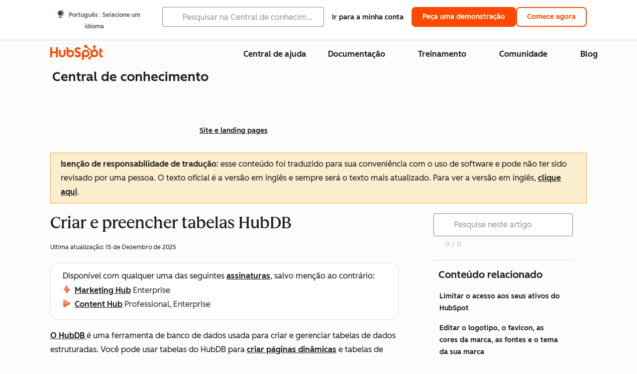

--- FILE ---
content_type: text/html;charset=utf-8
request_url: https://knowledge.hubspot.com/pt/website-and-landing-pages/create-and-hubdb-tables
body_size: 61779
content:
<!DOCTYPE html><html lang="pt"><head>
    <meta charset="utf-8"/>
    <title>Criar e preencher tabelas HubDB</title>
    
      <link rel="shortcut icon" href="https://53.fs1.hubspotusercontent-na1.net/hubfs/53/HubSpot_Logos/HubSpot-Inversed-Favicon.png"/>
    
    <meta name="description" content="Aprenda como criar tabelas HubDB e preenchê-las com dados."/>
    
    
    
    
    
    
    
    <meta name="viewport" content="width=device-width, initial-scale=1"/>

    

    <meta property="og:description" content="Aprenda como criar tabelas HubDB e preenchê-las com dados."/>
    <meta property="og:title" content="Criar e preencher tabelas HubDB"/>
    <meta name="twitter:description" content="Aprenda como criar tabelas HubDB e preenchê-las com dados."/>
    <meta name="twitter:title" content="Criar e preencher tabelas HubDB"/>

    

    

    <style>
a.cta_button{-moz-box-sizing:content-box !important;-webkit-box-sizing:content-box !important;box-sizing:content-box !important;vertical-align:middle}.hs-breadcrumb-menu{list-style-type:none;margin:0px 0px 0px 0px;padding:0px 0px 0px 0px}.hs-breadcrumb-menu-item{float:left;padding:10px 0px 10px 10px}.hs-breadcrumb-menu-divider:before{content:'›';padding-left:10px}.hs-featured-image-link{border:0}.hs-featured-image{float:right;margin:0 0 20px 20px;max-width:50%}@media (max-width: 568px){.hs-featured-image{float:none;margin:0;width:100%;max-width:100%}}.hs-screen-reader-text{clip:rect(1px, 1px, 1px, 1px);height:1px;overflow:hidden;position:absolute !important;width:1px}
</style>

<link rel="stylesheet" href="https://53.fs1.hubspotusercontent-na1.net/hubfs/53/hub_generated/template_assets/1/35770062229/1765309739755/template_kb-article.min.css"/>
<link rel="stylesheet" href="https://53.fs1.hubspotusercontent-na1.net/hubfs/53/hub_generated/template_assets/1/82342657873/1744213121618/template_a11y.min.css"/>
<link rel="stylesheet" href="https://53.fs1.hubspotusercontent-na1.net/hubfs/53/hub_generated/template_assets/1/24970506845/1744212917160/template__layout.min.css"/>
<style id="cl-core-css" data-cl-version="4.3.6">/* Primary Font */
@font-face {
  font-display: swap;
  font-family: "HubSpot Sans";
  font-weight: 300 400;
  /* Intentionally using Book for 400, not Regular */
  src: url("https://53.fs1.hubspotusercontent-na1.net/hubfs/53/assets/hs-components/v3/fonts/hubspot-2025/HubSpotSans-Book.woff2") format("woff2");
}
@font-face {
  font-display: swap;
  font-family: "HubSpot Sans";
  font-weight: 500 600;
  /* Intentionally using Medium for 600, not Bold */
  src: url("https://53.fs1.hubspotusercontent-na1.net/hubfs/53/assets/hs-components/v3/fonts/hubspot-2025/HubSpotSans-Medium.woff2") format("woff2");
}
/* Secondary Font */
@font-face {
  font-display: swap;
  font-family: "HubSpot Serif";
  src: url("https://53.fs1.hubspotusercontent-na1.net/hubfs/53/assets/hs-components/v3/fonts/hubspot-2025/HubSpotSerif-Medium.woff2") format("woff2");
}
/* Japanese Font */
@font-face {
  font-display: swap;
  font-family: "Zen Kaku Gothic New";
  font-weight: 300 400;
  /* Intentionally using Regular for 300, not Light */
  src: url("https://53.fs1.hubspotusercontent-na1.net/hubfs/53/assets/hs-components/v3/fonts/ja/ZenKakuGothicNew-Regular.woff2") format("woff2");
}
@font-face {
  font-display: swap;
  font-family: "Zen Kaku Gothic New";
  font-weight: 500;
  src: url("https://53.fs1.hubspotusercontent-na1.net/hubfs/53/assets/hs-components/v3/fonts/ja/ZenKakuGothicNew-Medium.woff2") format("woff2");
}
@font-face {
  font-display: swap;
  font-family: "Zen Kaku Gothic New";
  font-weight: 700;
  src: url("https://53.fs1.hubspotusercontent-na1.net/hubfs/53/assets/hs-components/v3/fonts/ja/ZenKakuGothicNew-Bold.woff2") format("woff2");
}
/*
  Breakpoint mixins for device ranges.

  @example
    .my-class {
      padding: 8px;

      @include desktop-up {
        padding: 16px;
      }
    }
*/
/**
 * @param {string} $query - The media or container query string to be used, e.g. 'width >= 600px'
 * @param {'media'|'container'|'dynamic} $type ['media'] - Type of query. If 'dynamic', both are generated, using a modifier for container
 * @param {string|null} $container-name [null] - Optional container-name to use in generated container queries
 * @param {string} $dynamic-modifier ['-use-container'] - Modifier class to distinguish container vs media, if $type == 'dynamic'
 */
/**
 * Expected format for $color-theme-config is a list of lists.
 * Each child list should consist of:
 * the name of the token, the light theme value, the dark theme value. e.g.:
 *
 * $color-theme-config: (
 *   ('token-name-01', $light-theme-token-name-01, $dark-theme-token-name-01),
 *   ('token-name-02', $light-theme-token-name-02, $dark-theme-token-name-02),
 * );
 */
[data-cl-brand=hubspot-2025] {
  --light-theme-accent-fill-01: #cfcccb;
  --light-theme-accent-fill-02: #fcc6b1;
  --light-theme-accent-fill-03: #fcc5be;
  --light-theme-accent-fill-04: #b9cdbe;
  --light-theme-accent-fill-05: #ece6d9;
  --light-theme-accent-fill-06: #d7cdfc;
  --light-theme-accent-fill-07: #b2e9eb;
  --light-theme-accent-fill-08: #fbdbe9;
  --light-theme-accent-decoration-01: #9b9897;
  --light-theme-accent-decoration-02: #ffa581;
  --light-theme-accent-decoration-03: #ffa499;
  --light-theme-accent-decoration-04: #9cbaa4;
  --light-theme-accent-decoration-05: #ccc0a3;
  --light-theme-accent-decoration-06: #c4b4f7;
  --light-theme-accent-decoration-07: #97dadc;
  --light-theme-accent-decoration-08: #fcc3dc;
  --light-theme-badge-brand-fill-01: #fcc6b1;
  --light-theme-background-01: #fcfcfa;
  --light-theme-background-02: #f8f5ee;
  --light-theme-background-03: #f8f5ee;
  --light-theme-background-accent-01: #b9cdbe;
  --light-theme-background-accent-02: #d6c2d9;
  --light-theme-background-accent-03: #fcc3dc;
  --light-theme-background-footer-01: #1f1f1f;
  --light-theme-beta-01: #7d53e9;
  --light-theme-beta-background-01: #e5e1fa;
  --light-theme-border-01: #1f1f1f;
  --light-theme-border-02: rgba(0, 0, 0, 0.4705882353);
  --light-theme-border-03: rgba(0, 0, 0, 0.1098039216);
  --light-theme-border-brand-01: #ff4800;
  --light-theme-border-highlight-01: #2f7579;
  --light-theme-button-primary-text-color: #ffffff;
  --light-theme-button-primary-fill-idle: #ff4800;
  --light-theme-button-primary-fill-hover: #c93700;
  --light-theme-button-primary-fill-pressed: #9f2800;
  --light-theme-button-secondary-border: #ff4800;
  --light-theme-button-secondary-fill-idle: #ffffff;
  --light-theme-button-secondary-fill-hover: #fcece6;
  --light-theme-button-secondary-fill-pressed: #fcc6b1;
  --light-theme-button-tertiary-fill-idle: #1f1f1f;
  --light-theme-button-tertiary-fill-hover: rgba(0, 0, 0, 0.6196078431);
  --light-theme-button-tertiary-fill-pressed: rgba(0, 0, 0, 0.4705882353);
  --light-theme-checkmark-list-icon-brand-fill: #ff4800;
  --light-theme-container-01: #ffffff;
  --light-theme-container-02: rgba(255, 255, 255, 0.4588235294);
  --light-theme-container-03: rgba(255, 255, 255, 0.4);
  --light-theme-container-inverse-01: #1f1f1f;
  --light-theme-disabled-01: rgba(0, 0, 0, 0.2);
  --light-theme-disabled-02: rgba(255, 255, 255, 0.6196078431);
  --light-theme-disabled-03: rgba(255, 255, 255, 0.4588235294);
  --light-theme-divider-01: rgba(0, 0, 0, 0.1098039216);
  --light-theme-error-01: #d9002b;
  --light-theme-error-background-01: #fcc5be;
  --light-theme-focus-01: #2f7579;
  --light-theme-free-01: #2f7579;
  --light-theme-free-background-01: #ccf4f5;
  --light-theme-hover-01: rgba(0, 0, 0, 0.0509803922);
  --light-theme-hover-02: rgba(0, 0, 0, 0.0588235294);
  --light-theme-hover-03: #cfcccb;
  --light-theme-hover-brand-01: #c93700;
  --light-theme-hover-inverse-01: rgba(0, 0, 0, 0.8117647059);
  --light-theme-hover-link-01: #1f1f1f;
  --light-theme-hover-link-02: rgba(0, 0, 0, 0.6196078431);
  --light-theme-hubspot-brand-01: #ff4800;
  --light-theme-icon-01: #1f1f1f;
  --light-theme-icon-02: #292929;
  --light-theme-icon-on-color-01: #ffffff;
  --light-theme-link-01: #1f1f1f;
  --light-theme-link-02: #124548;
  --light-theme-loading-primary-fill-active: #ff4800;
  --light-theme-loading-primary-fill-inactive: #fcc6b1;
  --light-theme-loading-secondary-fill-active: rgba(0, 0, 0, 0.2);
  --light-theme-loading-secondary-fill-inactive: rgba(0, 0, 0, 0.1098039216);
  --light-theme-neutral-01: #9b9897;
  --light-theme-neutral-background-01: #cfcccb;
  --light-theme-number-fill-active: #ff4800;
  --light-theme-number-fill-inactive: #ffdbc1;
  --light-theme-number-fill-statistic: #ff4800;
  --light-theme-overlay-01: rgba(0, 0, 0, 0.8117647059);
  --light-theme-play-button-fill-idle: #ff4800;
  --light-theme-play-button-fill-hover: #c93700;
  --light-theme-play-button-fill-pressed: #ffa766;
  --light-theme-pressed-01: rgba(0, 0, 0, 0.0588235294);
  --light-theme-pressed-02: rgba(0, 0, 0, 0.0784313725);
  --light-theme-pressed-03: #9b9897;
  --light-theme-pressed-brand-01: #9f2800;
  --light-theme-pressed-inverse-01: rgba(0, 0, 0, 0.6196078431);
  --light-theme-pressed-link-01: #1f1f1f;
  --light-theme-pressed-link-02: rgba(0, 0, 0, 0.6196078431);
  --light-theme-success-01: #00823a;
  --light-theme-success-background-01: #bde7cb;
  --light-theme-text-01: #1f1f1f;
  --light-theme-text-02: rgba(0, 0, 0, 0.6196078431);
  --light-theme-text-brand-01: #ff4800;
  --light-theme-text-link-underline-01: #ff4800;
  --light-theme-text-on-color-01: #ffffff;
  --light-theme-text-placeholder-01: rgba(0, 0, 0, 0.4);
  --light-theme-warning-01: #eeb117;
  --light-theme-warning-background-01: #fbeece;
  --dark-theme-accent-fill-01: #000000;
  --dark-theme-accent-fill-02: #9f2800;
  --dark-theme-accent-fill-03: #ac0020;
  --dark-theme-accent-fill-04: #1b582a;
  --dark-theme-accent-fill-05: #64593e;
  --dark-theme-accent-fill-06: #5113ba;
  --dark-theme-accent-fill-07: #1e5b5f;
  --dark-theme-accent-fill-08: #800051;
  --dark-theme-accent-decoration-01: #1c1c1c;
  --dark-theme-accent-decoration-02: #c93700;
  --dark-theme-accent-decoration-03: #d9002b;
  --dark-theme-accent-decoration-04: #327142;
  --dark-theme-accent-decoration-05: #7d7050;
  --dark-theme-accent-decoration-06: #6431da;
  --dark-theme-accent-decoration-07: #2f7579;
  --dark-theme-accent-decoration-08: #a5016a;
  --dark-theme-badge-brand-fill-01: #c93700;
  --dark-theme-background-01: #042729;
  --dark-theme-background-02: #093436;
  --dark-theme-background-03: #093436;
  --dark-theme-background-accent-01: #042729;
  --dark-theme-background-accent-02: #46062b;
  --dark-theme-background-accent-03: #25155e;
  --dark-theme-background-footer-01: #1f1f1f;
  --dark-theme-beta-01: #9778ec;
  --dark-theme-beta-background-01: #6431da;
  --dark-theme-border-01: #f8f5ee;
  --dark-theme-border-02: rgba(255, 255, 255, 0.4);
  --dark-theme-border-03: rgba(255, 255, 255, 0.0784313725);
  --dark-theme-border-brand-01: #ff4800;
  --dark-theme-border-highlight-01: #b9cdbe;
  --dark-theme-button-primary-text-color: #ffffff;
  --dark-theme-button-primary-fill-idle: #ff4800;
  --dark-theme-button-primary-fill-hover: #c93700;
  --dark-theme-button-primary-fill-pressed: #9f2800;
  --dark-theme-button-secondary-border: #f8f5ee;
  --dark-theme-button-secondary-fill-idle: rgba(0, 0, 0, 0.1098039216);
  --dark-theme-button-secondary-fill-hover: rgba(0, 0, 0, 0.2);
  --dark-theme-button-secondary-fill-pressed: rgba(0, 0, 0, 0.4);
  --dark-theme-button-tertiary-fill-idle: #ffffff;
  --dark-theme-button-tertiary-fill-hover: rgba(255, 255, 255, 0.8117647059);
  --dark-theme-button-tertiary-fill-pressed: rgba(255, 255, 255, 0.6196078431);
  --dark-theme-checkmark-list-icon-brand-fill: #ff4800;
  --dark-theme-container-01: #042729;
  --dark-theme-container-02: rgba(0, 0, 0, 0.168627451);
  --dark-theme-container-03: rgba(0, 0, 0, 0.4);
  --dark-theme-container-inverse-01: #ffffff;
  --dark-theme-disabled-01: rgba(255, 255, 255, 0.168627451);
  --dark-theme-disabled-02: rgba(255, 255, 255, 0.0588235294);
  --dark-theme-disabled-03: rgba(255, 255, 255, 0.0784313725);
  --dark-theme-divider-01: rgba(255, 255, 255, 0.0784313725);
  --dark-theme-error-01: #ff7b70;
  --dark-theme-error-background-01: #d9002b;
  --dark-theme-focus-01: #7aa485;
  --dark-theme-free-01: #459195;
  --dark-theme-free-background-01: #2f7579;
  --dark-theme-hover-01: rgba(255, 255, 255, 0.0509803922);
  --dark-theme-hover-02: rgba(255, 255, 255, 0.0588235294);
  --dark-theme-hover-03: rgba(255, 255, 255, 0.0784313725);
  --dark-theme-hover-brand-01: #ff7d4c;
  --dark-theme-hover-inverse-01: rgba(255, 255, 255, 0.8117647059);
  --dark-theme-hover-link-01: #f8f5ee;
  --dark-theme-hover-link-02: rgba(255, 255, 255, 0.6196078431);
  --dark-theme-hubspot-brand-01: #ff4800;
  --dark-theme-icon-01: #f8f5ee;
  --dark-theme-icon-02: #b6b1af;
  --dark-theme-icon-on-color-01: #1f1f1f;
  --dark-theme-link-01: #f8f5ee;
  --dark-theme-link-02: #eef4f0;
  --dark-theme-loading-primary-fill-active: #ff4800;
  --dark-theme-loading-primary-fill-inactive: #fcc6b1;
  --dark-theme-loading-secondary-fill-active: #f8f5ee;
  --dark-theme-loading-secondary-fill-inactive: rgba(255, 255, 255, 0.4);
  --dark-theme-neutral-01: #4d4c4c;
  --dark-theme-neutral-background-01: #141414;
  --dark-theme-number-fill-active: #ff4800;
  --dark-theme-number-fill-inactive: #ffdbc1;
  --dark-theme-number-fill-statistic: #ff4800;
  --dark-theme-overlay-01: rgba(0, 0, 0, 0.8117647059);
  --dark-theme-play-button-fill-idle: #ff4800;
  --dark-theme-play-button-fill-hover: #c93700;
  --dark-theme-play-button-fill-pressed: #9f2800;
  --dark-theme-pressed-01: rgba(255, 255, 255, 0.0588235294);
  --dark-theme-pressed-02: rgba(255, 255, 255, 0.0784313725);
  --dark-theme-pressed-03: rgba(255, 255, 255, 0.1098039216);
  --dark-theme-pressed-brand-01: #ffa581;
  --dark-theme-pressed-inverse-01: rgba(255, 255, 255, 0.6196078431);
  --dark-theme-pressed-link-01: #f8f5ee;
  --dark-theme-pressed-link-02: rgba(255, 255, 255, 0.6196078431);
  --dark-theme-success-01: #3cb769;
  --dark-theme-success-background-01: #00823a;
  --dark-theme-text-01: #f8f5ee;
  --dark-theme-text-02: rgba(255, 255, 255, 0.6196078431);
  --dark-theme-text-brand-01: #f8f5ee;
  --dark-theme-text-link-underline-01: #ff4800;
  --dark-theme-text-on-color-01: #1f1f1f;
  --dark-theme-text-placeholder-01: rgba(255, 255, 255, 0.4);
  --dark-theme-warning-01: #d39913;
  --dark-theme-warning-background-01: #956309;
  /* font-family */
  --cl-font-family: "HubSpot Sans", sans-serif;
  --cl-font-family-display: "HubSpot Serif", serif;
  --cl-font-family-heading: var(--cl-font-family-display);
  /* font-size */
  --cl-font-size-small: 0.875rem;
  --cl-font-size-medium: 1rem;
  --cl-font-size-large: 1.125rem;
  --cl-font-size-micro: 0.75rem;
  --cl-font-size-blockquote: 1.125rem;
  --cl-font-size-display-01: 2.5rem;
  --cl-font-size-display-01-small: 2.5rem;
  --cl-font-size-display-02: 2rem;
  --cl-font-size-display-02-small: 2rem;
  --cl-font-size-display-03: 1.5rem;
  --cl-font-size-display-03-small: 1.5rem;
  --cl-font-size-h1: 2.5rem;
  --cl-font-size-h1-small: 2.5rem;
  --cl-font-size-h2: 2rem;
  --cl-font-size-h2-small: 2rem;
  --cl-font-size-h3: 1.5rem;
  --cl-font-size-h4: 1.375rem;
  --cl-font-size-h5: 1.125rem;
  --cl-font-size-h6: 1rem;
  --cl-font-size-input-label: var(--cl-font-size-small);
  --cl-font-size-microcopy: var(--cl-font-size-micro);
  --cl-font-size-microheading: var(--cl-font-size-small);
  --cl-font-size-p-large: var(--cl-font-size-large);
  --cl-font-size-p-medium: var(--cl-font-size-medium);
  --cl-font-size-p-small: var(--cl-font-size-small);
  /* font-weight */
  --cl-font-weight-light: 300;
  --cl-font-weight-medium: 500;
  --cl-font-weight-demi-bold: 500;
  --cl-font-weight-blockquote: var(--cl-font-weight-light);
  --cl-font-weight-display-01: var(--cl-font-weight-medium);
  --cl-font-weight-display-01-small: var(--cl-font-weight-medium);
  --cl-font-weight-display-02: var(--cl-font-weight-medium);
  --cl-font-weight-display-02-small: var(--cl-font-weight-medium);
  --cl-font-weight-display-03: var(--cl-font-weight-medium);
  --cl-font-weight-display-03-small: var(--cl-font-weight-medium);
  --cl-font-weight-h1: var(--cl-font-weight-demi-bold);
  --cl-font-weight-h1-small: var(--cl-font-weight-demi-bold);
  --cl-font-weight-h2: var(--cl-font-weight-demi-bold);
  --cl-font-weight-h2-small: var(--cl-font-weight-demi-bold);
  --cl-font-weight-h3: var(--cl-font-weight-medium);
  --cl-font-weight-h4: var(--cl-font-weight-medium);
  --cl-font-weight-h5: var(--cl-font-weight-medium);
  --cl-font-weight-h6: var(--cl-font-weight-medium);
  --cl-font-weight-input-label: var(--cl-font-weight-medium);
  --cl-font-weight-microcopy: var(--cl-font-weight-medium);
  --cl-font-weight-microheading: var(--cl-font-weight-medium);
  --cl-font-weight-p-large: var(--cl-font-weight-light);
  --cl-font-weight-p-medium: var(--cl-font-weight-light);
  --cl-font-weight-p-small: var(--cl-font-weight-light);
  --cl-font-weight-p-link: var(--cl-font-weight-medium);
  /* line-height */
  --cl-line-height-small: 1.57142857;
  --cl-line-height-medium: 1.75;
  --cl-line-height-large: 1.77777778;
  --cl-line-height-blockquote: 1.78;
  --cl-line-height-display-01: 1.04545455;
  --cl-line-height-display-01-small: 1.04545455;
  --cl-line-height-display-02: 1.125;
  --cl-line-height-display-02-small: 1.125;
  --cl-line-height-display-03: 1.41666667;
  --cl-line-height-display-03-small: 1.41666667;
  --cl-line-height-h1: 1.04545455;
  --cl-line-height-h1-small: 1.04545455;
  --cl-line-height-h2: 1.125;
  --cl-line-height-h2-small: 1.125;
  --cl-line-height-h3: 1.41666667;
  --cl-line-height-h4: 1.45454545;
  --cl-line-height-h5: 1.55555556;
  --cl-line-height-h6: 1.75;
  --cl-line-height-input-label: var(--cl-line-height-small);
  --cl-line-height-microcopy: 1.66666667;
  --cl-line-height-microheading: 1.57142857;
  --cl-line-height-p-large: var(--cl-line-height-large);
  --cl-line-height-p-medium: var(--cl-line-height-medium);
  --cl-line-height-p-small: var(--cl-line-height-small);
  --cl-text-margin-large: 1.5rem;
  --cl-text-margin-medium: 1rem;
  --cl-text-margin-small: 0.5rem;
  /* border */
  --cl-border-width-medium: 1px;
  --cl-border-width-heavy: 2px;
  --cl-border-radius-small: 4px;
  --cl-border-radius-medium: 8px;
  --cl-border-radius-container: 16px;
  --cl-border-radius-container-small: 8px;
  --cl-border-radius-container-medium: 16px;
  --cl-border-radius-input: 4px;
  /* component-specific */
  --cl-text-link-underline-thickness: 2px;
  --cl-text-link-underline-offset: 6px;
  /* "desktop" values, where distinct from "mobile" values above */
}
[data-cl-brand=hubspot-2025],
[data-cl-brand=hubspot-2025] [data-cl-theme=light],
[data-cl-brand=hubspot-2025] [data-background=white],
[data-cl-brand=hubspot-2025] [data-background=off-white],
[data-cl-brand=hubspot-2025] .-white,
[data-cl-brand=hubspot-2025] .-light {
  --cl-color-accent-fill-01: var(--light-theme-accent-fill-01);
  --cl-color-accent-fill-02: var(--light-theme-accent-fill-02);
  --cl-color-accent-fill-03: var(--light-theme-accent-fill-03);
  --cl-color-accent-fill-04: var(--light-theme-accent-fill-04);
  --cl-color-accent-fill-05: var(--light-theme-accent-fill-05);
  --cl-color-accent-fill-06: var(--light-theme-accent-fill-06);
  --cl-color-accent-fill-07: var(--light-theme-accent-fill-07);
  --cl-color-accent-fill-08: var(--light-theme-accent-fill-08);
  --cl-color-accent-decoration-01: var(--light-theme-accent-decoration-01);
  --cl-color-accent-decoration-02: var(--light-theme-accent-decoration-02);
  --cl-color-accent-decoration-03: var(--light-theme-accent-decoration-03);
  --cl-color-accent-decoration-04: var(--light-theme-accent-decoration-04);
  --cl-color-accent-decoration-05: var(--light-theme-accent-decoration-05);
  --cl-color-accent-decoration-06: var(--light-theme-accent-decoration-06);
  --cl-color-accent-decoration-07: var(--light-theme-accent-decoration-07);
  --cl-color-accent-decoration-08: var(--light-theme-accent-decoration-08);
  --cl-color-badge-brand-fill-01: var(--light-theme-badge-brand-fill-01);
  --cl-color-background-01: var(--light-theme-background-01);
  --cl-color-background-02: var(--light-theme-background-02);
  --cl-color-background-03: var(--light-theme-background-03);
  --cl-color-background-accent-01: var(--light-theme-background-accent-01);
  --cl-color-background-accent-02: var(--light-theme-background-accent-02);
  --cl-color-background-accent-03: var(--light-theme-background-accent-03);
  --cl-color-background-footer-01: var(--light-theme-background-footer-01);
  --cl-color-beta-01: var(--light-theme-beta-01);
  --cl-color-beta-background-01: var(--light-theme-beta-background-01);
  --cl-color-border-01: var(--light-theme-border-01);
  --cl-color-border-02: var(--light-theme-border-02);
  --cl-color-border-03: var(--light-theme-border-03);
  --cl-color-border-brand-01: var(--light-theme-border-brand-01);
  --cl-color-border-highlight-01: var(--light-theme-border-highlight-01);
  --cl-color-button-primary-text-color: var(--light-theme-button-primary-text-color);
  --cl-color-button-primary-fill-idle: var(--light-theme-button-primary-fill-idle);
  --cl-color-button-primary-fill-hover: var(--light-theme-button-primary-fill-hover);
  --cl-color-button-primary-fill-pressed: var(--light-theme-button-primary-fill-pressed);
  --cl-color-button-secondary-border: var(--light-theme-button-secondary-border);
  --cl-color-button-secondary-fill-idle: var(--light-theme-button-secondary-fill-idle);
  --cl-color-button-secondary-fill-hover: var(--light-theme-button-secondary-fill-hover);
  --cl-color-button-secondary-fill-pressed: var(--light-theme-button-secondary-fill-pressed);
  --cl-color-button-tertiary-fill-idle: var(--light-theme-button-tertiary-fill-idle);
  --cl-color-button-tertiary-fill-hover: var(--light-theme-button-tertiary-fill-hover);
  --cl-color-button-tertiary-fill-pressed: var(--light-theme-button-tertiary-fill-pressed);
  --cl-color-checkmark-list-icon-brand-fill: var(--light-theme-checkmark-list-icon-brand-fill);
  --cl-color-container-01: var(--light-theme-container-01);
  --cl-color-container-02: var(--light-theme-container-02);
  --cl-color-container-03: var(--light-theme-container-03);
  --cl-color-container-inverse-01: var(--light-theme-container-inverse-01);
  --cl-color-disabled-01: var(--light-theme-disabled-01);
  --cl-color-disabled-02: var(--light-theme-disabled-02);
  --cl-color-disabled-03: var(--light-theme-disabled-03);
  --cl-color-divider-01: var(--light-theme-divider-01);
  --cl-color-error-01: var(--light-theme-error-01);
  --cl-color-error-background-01: var(--light-theme-error-background-01);
  --cl-color-focus-01: var(--light-theme-focus-01);
  --cl-color-free-01: var(--light-theme-free-01);
  --cl-color-free-background-01: var(--light-theme-free-background-01);
  --cl-color-hover-01: var(--light-theme-hover-01);
  --cl-color-hover-02: var(--light-theme-hover-02);
  --cl-color-hover-03: var(--light-theme-hover-03);
  --cl-color-hover-brand-01: var(--light-theme-hover-brand-01);
  --cl-color-hover-inverse-01: var(--light-theme-hover-inverse-01);
  --cl-color-hover-link-01: var(--light-theme-hover-link-01);
  --cl-color-hover-link-02: var(--light-theme-hover-link-02);
  --cl-color-hubspot-brand-01: var(--light-theme-hubspot-brand-01);
  --cl-color-icon-01: var(--light-theme-icon-01);
  --cl-color-icon-02: var(--light-theme-icon-02);
  --cl-color-icon-on-color-01: var(--light-theme-icon-on-color-01);
  --cl-color-link-01: var(--light-theme-link-01);
  --cl-color-link-02: var(--light-theme-link-02);
  --cl-color-loading-primary-fill-active: var(--light-theme-loading-primary-fill-active);
  --cl-color-loading-primary-fill-inactive: var(--light-theme-loading-primary-fill-inactive);
  --cl-color-loading-secondary-fill-active: var(--light-theme-loading-secondary-fill-active);
  --cl-color-loading-secondary-fill-inactive: var(--light-theme-loading-secondary-fill-inactive);
  --cl-color-neutral-01: var(--light-theme-neutral-01);
  --cl-color-neutral-background-01: var(--light-theme-neutral-background-01);
  --cl-color-number-fill-active: var(--light-theme-number-fill-active);
  --cl-color-number-fill-inactive: var(--light-theme-number-fill-inactive);
  --cl-color-number-fill-statistic: var(--light-theme-number-fill-statistic);
  --cl-color-overlay-01: var(--light-theme-overlay-01);
  --cl-color-play-button-fill-idle: var(--light-theme-play-button-fill-idle);
  --cl-color-play-button-fill-hover: var(--light-theme-play-button-fill-hover);
  --cl-color-play-button-fill-pressed: var(--light-theme-play-button-fill-pressed);
  --cl-color-pressed-01: var(--light-theme-pressed-01);
  --cl-color-pressed-02: var(--light-theme-pressed-02);
  --cl-color-pressed-03: var(--light-theme-pressed-03);
  --cl-color-pressed-brand-01: var(--light-theme-pressed-brand-01);
  --cl-color-pressed-inverse-01: var(--light-theme-pressed-inverse-01);
  --cl-color-pressed-link-01: var(--light-theme-pressed-link-01);
  --cl-color-pressed-link-02: var(--light-theme-pressed-link-02);
  --cl-color-success-01: var(--light-theme-success-01);
  --cl-color-success-background-01: var(--light-theme-success-background-01);
  --cl-color-text-01: var(--light-theme-text-01);
  --cl-color-text-02: var(--light-theme-text-02);
  --cl-color-text-brand-01: var(--light-theme-text-brand-01);
  --cl-color-text-link-underline-01: var(--light-theme-text-link-underline-01);
  --cl-color-text-on-color-01: var(--light-theme-text-on-color-01);
  --cl-color-text-placeholder-01: var(--light-theme-text-placeholder-01);
  --cl-color-warning-01: var(--light-theme-warning-01);
  --cl-color-warning-background-01: var(--light-theme-warning-background-01);
}
[data-cl-brand=hubspot-2025] [data-cl-theme=dark], [data-cl-theme=dark][data-cl-brand=hubspot-2025],
[data-cl-brand=hubspot-2025] [data-background=dark],
[data-cl-brand=hubspot-2025] .-dark {
  --cl-color-accent-fill-01: var(--dark-theme-accent-fill-01);
  --cl-color-accent-fill-02: var(--dark-theme-accent-fill-02);
  --cl-color-accent-fill-03: var(--dark-theme-accent-fill-03);
  --cl-color-accent-fill-04: var(--dark-theme-accent-fill-04);
  --cl-color-accent-fill-05: var(--dark-theme-accent-fill-05);
  --cl-color-accent-fill-06: var(--dark-theme-accent-fill-06);
  --cl-color-accent-fill-07: var(--dark-theme-accent-fill-07);
  --cl-color-accent-fill-08: var(--dark-theme-accent-fill-08);
  --cl-color-accent-decoration-01: var(--dark-theme-accent-decoration-01);
  --cl-color-accent-decoration-02: var(--dark-theme-accent-decoration-02);
  --cl-color-accent-decoration-03: var(--dark-theme-accent-decoration-03);
  --cl-color-accent-decoration-04: var(--dark-theme-accent-decoration-04);
  --cl-color-accent-decoration-05: var(--dark-theme-accent-decoration-05);
  --cl-color-accent-decoration-06: var(--dark-theme-accent-decoration-06);
  --cl-color-accent-decoration-07: var(--dark-theme-accent-decoration-07);
  --cl-color-accent-decoration-08: var(--dark-theme-accent-decoration-08);
  --cl-color-badge-brand-fill-01: var(--dark-theme-badge-brand-fill-01);
  --cl-color-background-01: var(--dark-theme-background-01);
  --cl-color-background-02: var(--dark-theme-background-02);
  --cl-color-background-03: var(--dark-theme-background-03);
  --cl-color-background-accent-01: var(--dark-theme-background-accent-01);
  --cl-color-background-accent-02: var(--dark-theme-background-accent-02);
  --cl-color-background-accent-03: var(--dark-theme-background-accent-03);
  --cl-color-background-footer-01: var(--dark-theme-background-footer-01);
  --cl-color-beta-01: var(--dark-theme-beta-01);
  --cl-color-beta-background-01: var(--dark-theme-beta-background-01);
  --cl-color-border-01: var(--dark-theme-border-01);
  --cl-color-border-02: var(--dark-theme-border-02);
  --cl-color-border-03: var(--dark-theme-border-03);
  --cl-color-border-brand-01: var(--dark-theme-border-brand-01);
  --cl-color-border-highlight-01: var(--dark-theme-border-highlight-01);
  --cl-color-button-primary-text-color: var(--dark-theme-button-primary-text-color);
  --cl-color-button-primary-fill-idle: var(--dark-theme-button-primary-fill-idle);
  --cl-color-button-primary-fill-hover: var(--dark-theme-button-primary-fill-hover);
  --cl-color-button-primary-fill-pressed: var(--dark-theme-button-primary-fill-pressed);
  --cl-color-button-secondary-border: var(--dark-theme-button-secondary-border);
  --cl-color-button-secondary-fill-idle: var(--dark-theme-button-secondary-fill-idle);
  --cl-color-button-secondary-fill-hover: var(--dark-theme-button-secondary-fill-hover);
  --cl-color-button-secondary-fill-pressed: var(--dark-theme-button-secondary-fill-pressed);
  --cl-color-button-tertiary-fill-idle: var(--dark-theme-button-tertiary-fill-idle);
  --cl-color-button-tertiary-fill-hover: var(--dark-theme-button-tertiary-fill-hover);
  --cl-color-button-tertiary-fill-pressed: var(--dark-theme-button-tertiary-fill-pressed);
  --cl-color-checkmark-list-icon-brand-fill: var(--dark-theme-checkmark-list-icon-brand-fill);
  --cl-color-container-01: var(--dark-theme-container-01);
  --cl-color-container-02: var(--dark-theme-container-02);
  --cl-color-container-03: var(--dark-theme-container-03);
  --cl-color-container-inverse-01: var(--dark-theme-container-inverse-01);
  --cl-color-disabled-01: var(--dark-theme-disabled-01);
  --cl-color-disabled-02: var(--dark-theme-disabled-02);
  --cl-color-disabled-03: var(--dark-theme-disabled-03);
  --cl-color-divider-01: var(--dark-theme-divider-01);
  --cl-color-error-01: var(--dark-theme-error-01);
  --cl-color-error-background-01: var(--dark-theme-error-background-01);
  --cl-color-focus-01: var(--dark-theme-focus-01);
  --cl-color-free-01: var(--dark-theme-free-01);
  --cl-color-free-background-01: var(--dark-theme-free-background-01);
  --cl-color-hover-01: var(--dark-theme-hover-01);
  --cl-color-hover-02: var(--dark-theme-hover-02);
  --cl-color-hover-03: var(--dark-theme-hover-03);
  --cl-color-hover-brand-01: var(--dark-theme-hover-brand-01);
  --cl-color-hover-inverse-01: var(--dark-theme-hover-inverse-01);
  --cl-color-hover-link-01: var(--dark-theme-hover-link-01);
  --cl-color-hover-link-02: var(--dark-theme-hover-link-02);
  --cl-color-hubspot-brand-01: var(--dark-theme-hubspot-brand-01);
  --cl-color-icon-01: var(--dark-theme-icon-01);
  --cl-color-icon-02: var(--dark-theme-icon-02);
  --cl-color-icon-on-color-01: var(--dark-theme-icon-on-color-01);
  --cl-color-link-01: var(--dark-theme-link-01);
  --cl-color-link-02: var(--dark-theme-link-02);
  --cl-color-loading-primary-fill-active: var(--dark-theme-loading-primary-fill-active);
  --cl-color-loading-primary-fill-inactive: var(--dark-theme-loading-primary-fill-inactive);
  --cl-color-loading-secondary-fill-active: var(--dark-theme-loading-secondary-fill-active);
  --cl-color-loading-secondary-fill-inactive: var(--dark-theme-loading-secondary-fill-inactive);
  --cl-color-neutral-01: var(--dark-theme-neutral-01);
  --cl-color-neutral-background-01: var(--dark-theme-neutral-background-01);
  --cl-color-number-fill-active: var(--dark-theme-number-fill-active);
  --cl-color-number-fill-inactive: var(--dark-theme-number-fill-inactive);
  --cl-color-number-fill-statistic: var(--dark-theme-number-fill-statistic);
  --cl-color-overlay-01: var(--dark-theme-overlay-01);
  --cl-color-play-button-fill-idle: var(--dark-theme-play-button-fill-idle);
  --cl-color-play-button-fill-hover: var(--dark-theme-play-button-fill-hover);
  --cl-color-play-button-fill-pressed: var(--dark-theme-play-button-fill-pressed);
  --cl-color-pressed-01: var(--dark-theme-pressed-01);
  --cl-color-pressed-02: var(--dark-theme-pressed-02);
  --cl-color-pressed-03: var(--dark-theme-pressed-03);
  --cl-color-pressed-brand-01: var(--dark-theme-pressed-brand-01);
  --cl-color-pressed-inverse-01: var(--dark-theme-pressed-inverse-01);
  --cl-color-pressed-link-01: var(--dark-theme-pressed-link-01);
  --cl-color-pressed-link-02: var(--dark-theme-pressed-link-02);
  --cl-color-success-01: var(--dark-theme-success-01);
  --cl-color-success-background-01: var(--dark-theme-success-background-01);
  --cl-color-text-01: var(--dark-theme-text-01);
  --cl-color-text-02: var(--dark-theme-text-02);
  --cl-color-text-brand-01: var(--dark-theme-text-brand-01);
  --cl-color-text-link-underline-01: var(--dark-theme-text-link-underline-01);
  --cl-color-text-on-color-01: var(--dark-theme-text-on-color-01);
  --cl-color-text-placeholder-01: var(--dark-theme-text-placeholder-01);
  --cl-color-warning-01: var(--dark-theme-warning-01);
  --cl-color-warning-background-01: var(--dark-theme-warning-background-01);
}
@media (width >= 900px) {
  [data-cl-brand=hubspot-2025] {
    --cl-font-size-display-01: 3rem;
    --cl-font-size-display-02: 2.5rem;
    --cl-font-size-display-03: 1.5rem;
    --cl-font-size-h1: 3rem;
    --cl-font-size-h2: 2.5rem;
    --cl-font-weight-h1: var(--cl-font-weight-medium);
    --cl-line-height-display-01: 1.15384615;
    --cl-line-height-display-02: 1.1;
    --cl-line-height-display-03: 1.41666667;
    --cl-line-height-h1: 1.15384615;
    --cl-line-height-h2: 1.1;
  }
}/**
 * Expected format for $color-theme-config is a list of lists.
 * Each child list should consist of:
 * the name of the token, the light theme value, the dark theme value. e.g.:
 *
 * $color-theme-config: (
 *   ('token-name-01', $light-theme-token-name-01, $dark-theme-token-name-01),
 *   ('token-name-02', $light-theme-token-name-02, $dark-theme-token-name-02),
 * );
 */
/* Primary Font */
@font-face {
  font-display: swap;
  font-family: "Lexend Deca";
  font-weight: 300 400;
  /* Intentionally using Light for 400, not Regular */
  src: url("https://53.fs1.hubspotusercontent-na1.net/hubfs/53/tools/fonts/LexendDeca-Light.woff2") format("woff2");
}
@font-face {
  font-display: swap;
  font-family: "Lexend Deca";
  font-weight: 500;
  src: url("https://53.fs1.hubspotusercontent-na1.net/hubfs/53/tools/fonts/LexendDeca-Medium.woff2") format("woff2");
}
@font-face {
  font-display: swap;
  font-family: "Lexend Deca";
  font-weight: 600;
  src: url("https://53.fs1.hubspotusercontent-na1.net/hubfs/53/tools/fonts/LexendDeca-SemiBold.woff2") format("woff2");
}
/* Secondary Font */
@font-face {
  font-display: swap;
  font-family: "Queens Medium";
  src: url("https://53.fs1.hubspotusercontent-na1.net/hubfs/53/tools/fonts/Queens-Medium.woff2") format("woff2");
}
/* Japanese Font */
@font-face {
  font-display: swap;
  font-family: "Zen Kaku Gothic New";
  font-weight: 300 400;
  /* Intentionally using Regular for 300, not Light */
  src: url("https://53.fs1.hubspotusercontent-na1.net/hubfs/53/tools/fonts/ZenKakuGothicNew-Regular.woff2") format("woff2");
}
@font-face {
  font-display: swap;
  font-family: "Zen Kaku Gothic New";
  font-weight: 500;
  src: url("https://53.fs1.hubspotusercontent-na1.net/hubfs/53/tools/fonts/ZenKakuGothicNew-Medium.woff2") format("woff2");
}
@font-face {
  font-display: swap;
  font-family: "Zen Kaku Gothic New";
  font-weight: 700;
  src: url("https://53.fs1.hubspotusercontent-na1.net/hubfs/53/tools/fonts/ZenKakuGothicNew-Bold.woff2") format("woff2");
}
/*
  Breakpoint mixins for device ranges.

  @example
    .my-class {
      padding: 8px;

      @include desktop-up {
        padding: 16px;
      }
    }
*/
/**
 * @param {string} $query - The media or container query string to be used, e.g. 'width >= 600px'
 * @param {'media'|'container'|'dynamic} $type ['media'] - Type of query. If 'dynamic', both are generated, using a modifier for container
 * @param {string|null} $container-name [null] - Optional container-name to use in generated container queries
 * @param {string} $dynamic-modifier ['-use-container'] - Modifier class to distinguish container vs media, if $type == 'dynamic'
 */
/**
 * Expected format for $color-theme-config is a list of lists.
 * Each child list should consist of:
 * the name of the token, the light theme value, the dark theme value. e.g.:
 *
 * $color-theme-config: (
 *   ('token-name-01', $light-theme-token-name-01, $dark-theme-token-name-01),
 *   ('token-name-02', $light-theme-token-name-02, $dark-theme-token-name-02),
 * );
 */
:root, [data-cl-brand=hubspot-2022] {
  --light-theme-accent-fill-01: #eaf0f6;
  --light-theme-accent-fill-02: #ffdbc1;
  --light-theme-accent-fill-03: #ffd9dd;
  --light-theme-accent-fill-04: #daf2e2;
  --light-theme-accent-fill-05: #ffebc9;
  --light-theme-accent-fill-06: #e1e2fa;
  --light-theme-accent-fill-07: #cef2f2;
  --light-theme-accent-fill-08: #fadcf2;
  --light-theme-accent-decoration-01: #607d9c;
  --light-theme-accent-decoration-02: #ff8933;
  --light-theme-accent-decoration-03: #ed2d40;
  --light-theme-accent-decoration-04: #2a8c49;
  --light-theme-accent-decoration-05: #ffbc4b;
  --light-theme-accent-decoration-06: #5c62d6;
  --light-theme-accent-decoration-07: #0fbfbf;
  --light-theme-accent-decoration-08: #bd138d;
  --light-theme-background-01: #ffffff;
  --light-theme-background-02: #f6f9fc;
  --light-theme-background-03: #fef4ea;
  --light-theme-background-accent-01: #b7ecec;
  --light-theme-background-accent-02: #ff8933;
  --light-theme-background-accent-03: #ff8933;
  --light-theme-background-footer-01: #192733;
  --light-theme-badge-brand-fill-01: #ffebe6;
  --light-theme-beta-01: #5c62d6;
  --light-theme-beta-background-01: #ced0f3;
  --light-theme-border-01: #192733;
  --light-theme-border-02: #7691ad;
  --light-theme-border-03: #dbe4ed;
  --light-theme-border-brand-01: #ff5c35;
  --light-theme-border-highlight-01: #0068b1;
  --light-theme-button-primary-text-color: #ffffff;
  --light-theme-button-primary-fill-idle: #ff5c35;
  --light-theme-button-primary-fill-hover: #e04826;
  --light-theme-button-primary-fill-pressed: #b3361d;
  --light-theme-button-secondary-border: #ff5c35;
  --light-theme-button-secondary-fill-idle: #ffffff;
  --light-theme-button-secondary-fill-hover: #ffebe6;
  --light-theme-button-secondary-fill-pressed: #ffcec2;
  --light-theme-button-tertiary-fill-idle: #192733;
  --light-theme-button-tertiary-fill-hover: #2e475d;
  --light-theme-button-tertiary-fill-pressed: #3e5974;
  --light-theme-checkmark-list-icon-brand-fill: #ff5c35;
  --light-theme-container-01: #ffffff;
  --light-theme-container-02: #f6f9fc;
  --light-theme-container-03: #eaf0f6;
  --light-theme-container-inverse-01: #192733;
  --light-theme-disabled-01: #99afc4;
  --light-theme-disabled-02: #eaf0f6;
  --light-theme-disabled-03: #dbe4ed;
  --light-theme-divider-01: #dbe4ed;
  --light-theme-error-01: #cf2738;
  --light-theme-error-background-01: #ffd9dd;
  --light-theme-focus-01: #0068b1;
  --light-theme-free-01: #0b8484;
  --light-theme-free-background-01: #b7ecec;
  --light-theme-hover-01: #eaf0f6;
  --light-theme-hover-02: #eaf0f6;
  --light-theme-hover-03: #b6c7d6;
  --light-theme-hover-brand-01: #e04826;
  --light-theme-hover-inverse-01: #2e475d;
  --light-theme-hover-link-01: #005fa3;
  --light-theme-hover-link-02: #2e475d;
  --light-theme-hubspot-brand-01: #ff5c35;
  --light-theme-icon-01: #213343;
  --light-theme-icon-02: #516f90;
  --light-theme-icon-on-color-01: #ffffff;
  --light-theme-link-01: #0068b1;
  --light-theme-link-02: #213343;
  --light-theme-loading-primary-fill-active: #ff5c35;
  --light-theme-loading-primary-fill-inactive: #ffcec2;
  --light-theme-loading-secondary-fill-active: #192733;
  --light-theme-loading-secondary-fill-inactive: #7691ad;
  --light-theme-neutral-01: #516f90;
  --light-theme-neutral-background-01: #f6f9fc;
  --light-theme-number-fill-active: #ff5c35;
  --light-theme-number-fill-inactive: #ffcec2;
  --light-theme-number-fill-statistic: #ff5c35;
  --light-theme-overlay-01: rgba(33, 51, 67, 0.8039215686);
  --light-theme-play-button-fill-idle: #ff5c35;
  --light-theme-play-button-fill-hover: #e04826;
  --light-theme-play-button-fill-pressed: #b3361d;
  --light-theme-pressed-01: #b6c7d6;
  --light-theme-pressed-02: #b6c7d6;
  --light-theme-pressed-03: #99afc4;
  --light-theme-pressed-brand-01: #b3361d;
  --light-theme-pressed-inverse-01: #3e5974;
  --light-theme-pressed-link-01: #005896;
  --light-theme-pressed-link-02: #516f90;
  --light-theme-success-01: #1f7d3d;
  --light-theme-success-background-01: #daf2e2;
  --light-theme-text-01: #213343;
  --light-theme-text-02: #2e475d;
  --light-theme-text-brand-01: #ff5c35;
  --light-theme-text-link-underline-01: currentColor;
  --light-theme-text-on-color-01: #ffffff;
  --light-theme-text-placeholder-01: #516f90;
  --light-theme-warning-01: #ffbc4b;
  --light-theme-warning-background-01: #ffcd78;
  --dark-theme-accent-fill-01: #192733;
  --dark-theme-accent-fill-02: #733000;
  --dark-theme-accent-fill-03: #821923;
  --dark-theme-accent-fill-04: #104d23;
  --dark-theme-accent-fill-05: #663a00;
  --dark-theme-accent-fill-06: #34388c;
  --dark-theme-accent-fill-07: #054d4d;
  --dark-theme-accent-fill-08: #850d63;
  --dark-theme-accent-decoration-01: #607d9c;
  --dark-theme-accent-decoration-02: #ff8933;
  --dark-theme-accent-decoration-03: #ed2d40;
  --dark-theme-accent-decoration-04: #2a8c49;
  --dark-theme-accent-decoration-05: #ffbc4b;
  --dark-theme-accent-decoration-06: #5c62d6;
  --dark-theme-accent-decoration-07: #0fbfbf;
  --dark-theme-accent-decoration-08: #bd138d;
  --dark-theme-background-01: #192733;
  --dark-theme-background-02: #213343;
  --dark-theme-background-03: #213343;
  --dark-theme-background-accent-01: #2e475d;
  --dark-theme-background-accent-02: #5c62d6;
  --dark-theme-background-accent-03: #5c62d6;
  --dark-theme-background-footer-01: #192733;
  --dark-theme-badge-brand-fill-01: #213343;
  --dark-theme-beta-01: #8589e0;
  --dark-theme-beta-background-01: #213343;
  --dark-theme-border-01: #ffffff;
  --dark-theme-border-02: #7691ad;
  --dark-theme-border-03: #3e5974;
  --dark-theme-border-brand-01: #ff5c35;
  --dark-theme-border-highlight-01: #ffffff;
  --dark-theme-button-primary-text-color: #192733;
  --dark-theme-button-primary-fill-idle: #ffffff;
  --dark-theme-button-primary-fill-hover: #b6c7d6;
  --dark-theme-button-primary-fill-pressed: #99afc4;
  --dark-theme-button-secondary-border: #ffffff;
  --dark-theme-button-secondary-fill-idle: #192733;
  --dark-theme-button-secondary-fill-hover: #2e475d;
  --dark-theme-button-secondary-fill-pressed: #3e5974;
  --dark-theme-button-tertiary-fill-idle: #ffffff;
  --dark-theme-button-tertiary-fill-hover: #b6c7d6;
  --dark-theme-button-tertiary-fill-pressed: #99afc4;
  --dark-theme-checkmark-list-icon-brand-fill: #ff5c35;
  --dark-theme-container-01: #192733;
  --dark-theme-container-02: #213343;
  --dark-theme-container-03: #2e475d;
  --dark-theme-container-inverse-01: #ffffff;
  --dark-theme-disabled-01: #607d9c;
  --dark-theme-disabled-02: #2e475d;
  --dark-theme-disabled-03: #3e5974;
  --dark-theme-divider-01: #3e5974;
  --dark-theme-error-01: #f7818c;
  --dark-theme-error-background-01: #213343;
  --dark-theme-focus-01: #5fa3d4;
  --dark-theme-free-01: #0fbfbf;
  --dark-theme-free-background-01: #213343;
  --dark-theme-hover-01: #2e475d;
  --dark-theme-hover-02: #2e475d;
  --dark-theme-hover-03: #3e5974;
  --dark-theme-hover-brand-01: #e04826;
  --dark-theme-hover-inverse-01: #b6c7d6;
  --dark-theme-hover-link-01: #88bde3;
  --dark-theme-hover-link-02: #b6c7d6;
  --dark-theme-hubspot-brand-01: #ff5c35;
  --dark-theme-icon-01: #ffffff;
  --dark-theme-icon-02: #b6c7d6;
  --dark-theme-icon-on-color-01: #192733;
  --dark-theme-link-01: #5fa3d4;
  --dark-theme-link-02: #ffffff;
  --dark-theme-loading-primary-fill-active: #ff5c35;
  --dark-theme-loading-primary-fill-inactive: #ffcec2;
  --dark-theme-loading-secondary-fill-active: #ffffff;
  --dark-theme-loading-secondary-fill-inactive: #7691ad;
  --dark-theme-neutral-01: #b6c7d6;
  --dark-theme-neutral-background-01: #213343;
  --dark-theme-number-fill-active: #ff5c35;
  --dark-theme-number-fill-inactive: #ffcec2;
  --dark-theme-number-fill-statistic: #ffa994;
  --dark-theme-overlay-01: rgba(33, 51, 67, 0.8039215686);
  --dark-theme-play-button-fill-idle: #ff5c35;
  --dark-theme-play-button-fill-hover: #e04826;
  --dark-theme-play-button-fill-pressed: #b3361d;
  --dark-theme-pressed-01: #3e5974;
  --dark-theme-pressed-02: #3e5974;
  --dark-theme-pressed-03: #516f90;
  --dark-theme-pressed-brand-01: #b3361d;
  --dark-theme-pressed-inverse-01: #99afc4;
  --dark-theme-pressed-link-01: #9ec8e6;
  --dark-theme-pressed-link-02: #99afc4;
  --dark-theme-success-01: #4fb06d;
  --dark-theme-success-background-01: #213343;
  --dark-theme-text-01: #ffffff;
  --dark-theme-text-02: #b6c7d6;
  --dark-theme-text-brand-01: #ff5c35;
  --dark-theme-text-link-underline-01: currentColor;
  --dark-theme-text-on-color-01: #192733;
  --dark-theme-text-placeholder-01: #99afc4;
  --dark-theme-warning-01: #ffcd78;
  --dark-theme-warning-background-01: #213343;
  /* font-family */
  --cl-font-family: "Lexend Deca", sans-serif;
  --cl-font-family-display: "Queens Medium", serif;
  --cl-font-family-heading: var(--cl-font-family);
  /* font-size */
  --cl-font-size-small: 0.875rem;
  --cl-font-size-medium: 1rem;
  --cl-font-size-large: 1.125rem;
  --cl-font-size-micro: 0.75rem;
  --cl-font-size-blockquote: 1.125rem;
  --cl-font-size-display-01: 2.25rem;
  --cl-font-size-display-01-small: 2.25rem;
  --cl-font-size-display-02: 2.125rem;
  --cl-font-size-display-02-small: 2.125rem;
  --cl-font-size-display-03: 2rem;
  --cl-font-size-display-03-small: 2rem;
  --cl-font-size-h1: 2.25rem;
  --cl-font-size-h1-small: 2.25rem;
  --cl-font-size-h2: 1.625rem;
  --cl-font-size-h2-small: 1.625rem;
  --cl-font-size-h3: 1.5rem;
  --cl-font-size-h4: 1.375rem;
  --cl-font-size-h5: 1.125rem;
  --cl-font-size-h6: 1rem;
  --cl-font-size-input-label: var(--cl-font-size-small);
  --cl-font-size-microcopy: var(--cl-font-size-micro);
  --cl-font-size-microheading: var(--cl-font-size-small);
  --cl-font-size-p-large: var(--cl-font-size-large);
  --cl-font-size-p-medium: var(--cl-font-size-medium);
  --cl-font-size-p-small: var(--cl-font-size-small);
  /* font-weight */
  --cl-font-weight-light: 300;
  --cl-font-weight-medium: 500;
  --cl-font-weight-demi-bold: 600;
  --cl-font-weight-blockquote: var(--cl-font-weight-light);
  --cl-font-weight-display-01: var(--cl-font-weight-medium);
  --cl-font-weight-display-01-small: var(--cl-font-weight-medium);
  --cl-font-weight-display-02: var(--cl-font-weight-medium);
  --cl-font-weight-display-02-small: var(--cl-font-weight-medium);
  --cl-font-weight-display-03: var(--cl-font-weight-medium);
  --cl-font-weight-display-03-small: var(--cl-font-weight-medium);
  --cl-font-weight-h1: var(--cl-font-weight-demi-bold);
  --cl-font-weight-h1-small: var(--cl-font-weight-demi-bold);
  --cl-font-weight-h2: var(--cl-font-weight-demi-bold);
  --cl-font-weight-h2-small: var(--cl-font-weight-demi-bold);
  --cl-font-weight-h3: var(--cl-font-weight-medium);
  --cl-font-weight-h4: var(--cl-font-weight-medium);
  --cl-font-weight-h5: var(--cl-font-weight-demi-bold);
  --cl-font-weight-h6: var(--cl-font-weight-medium);
  --cl-font-weight-input-label: var(--cl-font-weight-medium);
  --cl-font-weight-microcopy: var(--cl-font-weight-medium);
  --cl-font-weight-microheading: var(--cl-font-weight-demi-bold);
  --cl-font-weight-p-large: var(--cl-font-weight-light);
  --cl-font-weight-p-medium: var(--cl-font-weight-light);
  --cl-font-weight-p-small: var(--cl-font-weight-light);
  --cl-font-weight-p-link: var(--cl-font-weight-medium);
  /* line-height */
  --cl-line-height-small: 1.57142857;
  --cl-line-height-medium: 1.75;
  --cl-line-height-large: 1.77777778;
  --cl-line-height-blockquote: 1.78;
  --cl-line-height-display-01: 1.27777778;
  --cl-line-height-display-01-small: 1.27777778;
  --cl-line-height-display-02: 1.23529412;
  --cl-line-height-display-02-small: 1.23529412;
  --cl-line-height-display-03: 1.25;
  --cl-line-height-display-03-small: 1.25;
  --cl-line-height-h1: 1.27777778;
  --cl-line-height-h1-small: 1.27777778;
  --cl-line-height-h2: 1.38;
  --cl-line-height-h2-small: 1.38;
  --cl-line-height-h3: 1.41666667;
  --cl-line-height-h4: 1.45454545;
  --cl-line-height-h5: 1.55555556;
  --cl-line-height-h6: 1.75;
  --cl-line-height-input-label: var(--cl-line-height-small);
  --cl-line-height-microcopy: 1.66666667;
  --cl-line-height-microheading: 1.57142857;
  --cl-line-height-p-large: var(--cl-line-height-large);
  --cl-line-height-p-medium: var(--cl-line-height-medium);
  --cl-line-height-p-small: var(--cl-line-height-small);
  /* text margins */
  --cl-text-margin-large: 1.5rem;
  --cl-text-margin-medium: 1rem;
  --cl-text-margin-small: 0.5rem;
  /* border */
  /* --cl-border-radius-container is deprecated, included here for backwards compatibility.
    Please refer to --cl-border-radius-container-medium
  */
  --cl-border-width-medium: 1px;
  --cl-border-width-heavy: 2px;
  --cl-border-radius-small: 4px;
  --cl-border-radius-medium: 8px;
  --cl-border-radius-container-medium: 8px;
  --cl-border-radius-container: 8px;
  --cl-border-radius-input: 4px;
  /* component-specific */
  --cl-text-link-underline-thickness: auto;
  --cl-text-link-underline-offset: auto;
  /* "desktop" values, where distinct from "mobile" values above */
}
:root, [data-cl-brand=hubspot-2022],
:root [data-cl-theme=light],
[data-cl-brand=hubspot-2022] [data-cl-theme=light],
:root [data-background=white],
[data-cl-brand=hubspot-2022] [data-background=white],
:root [data-background=off-white],
[data-cl-brand=hubspot-2022] [data-background=off-white],
:root .-white,
[data-cl-brand=hubspot-2022] .-white,
:root .-light,
[data-cl-brand=hubspot-2022] .-light {
  --cl-color-accent-fill-01: var(--light-theme-accent-fill-01);
  --cl-color-accent-fill-02: var(--light-theme-accent-fill-02);
  --cl-color-accent-fill-03: var(--light-theme-accent-fill-03);
  --cl-color-accent-fill-04: var(--light-theme-accent-fill-04);
  --cl-color-accent-fill-05: var(--light-theme-accent-fill-05);
  --cl-color-accent-fill-06: var(--light-theme-accent-fill-06);
  --cl-color-accent-fill-07: var(--light-theme-accent-fill-07);
  --cl-color-accent-fill-08: var(--light-theme-accent-fill-08);
  --cl-color-accent-decoration-01: var(--light-theme-accent-decoration-01);
  --cl-color-accent-decoration-02: var(--light-theme-accent-decoration-02);
  --cl-color-accent-decoration-03: var(--light-theme-accent-decoration-03);
  --cl-color-accent-decoration-04: var(--light-theme-accent-decoration-04);
  --cl-color-accent-decoration-05: var(--light-theme-accent-decoration-05);
  --cl-color-accent-decoration-06: var(--light-theme-accent-decoration-06);
  --cl-color-accent-decoration-07: var(--light-theme-accent-decoration-07);
  --cl-color-accent-decoration-08: var(--light-theme-accent-decoration-08);
  --cl-color-background-01: var(--light-theme-background-01);
  --cl-color-background-02: var(--light-theme-background-02);
  --cl-color-background-03: var(--light-theme-background-03);
  --cl-color-background-accent-01: var(--light-theme-background-accent-01);
  --cl-color-background-accent-02: var(--light-theme-background-accent-02);
  --cl-color-background-accent-03: var(--light-theme-background-accent-03);
  --cl-color-background-footer-01: var(--light-theme-background-footer-01);
  --cl-color-badge-brand-fill-01: var(--light-theme-badge-brand-fill-01);
  --cl-color-beta-01: var(--light-theme-beta-01);
  --cl-color-beta-background-01: var(--light-theme-beta-background-01);
  --cl-color-border-01: var(--light-theme-border-01);
  --cl-color-border-02: var(--light-theme-border-02);
  --cl-color-border-03: var(--light-theme-border-03);
  --cl-color-border-brand-01: var(--light-theme-border-brand-01);
  --cl-color-border-highlight-01: var(--light-theme-border-highlight-01);
  --cl-color-button-primary-text-color: var(--light-theme-button-primary-text-color);
  --cl-color-button-primary-fill-idle: var(--light-theme-button-primary-fill-idle);
  --cl-color-button-primary-fill-hover: var(--light-theme-button-primary-fill-hover);
  --cl-color-button-primary-fill-pressed: var(--light-theme-button-primary-fill-pressed);
  --cl-color-button-secondary-border: var(--light-theme-button-secondary-border);
  --cl-color-button-secondary-fill-idle: var(--light-theme-button-secondary-fill-idle);
  --cl-color-button-secondary-fill-hover: var(--light-theme-button-secondary-fill-hover);
  --cl-color-button-secondary-fill-pressed: var(--light-theme-button-secondary-fill-pressed);
  --cl-color-button-tertiary-fill-idle: var(--light-theme-button-tertiary-fill-idle);
  --cl-color-button-tertiary-fill-hover: var(--light-theme-button-tertiary-fill-hover);
  --cl-color-button-tertiary-fill-pressed: var(--light-theme-button-tertiary-fill-pressed);
  --cl-color-checkmark-list-icon-brand-fill: var(--light-theme-checkmark-list-icon-brand-fill);
  --cl-color-container-01: var(--light-theme-container-01);
  --cl-color-container-02: var(--light-theme-container-02);
  --cl-color-container-03: var(--light-theme-container-03);
  --cl-color-container-inverse-01: var(--light-theme-container-inverse-01);
  --cl-color-disabled-01: var(--light-theme-disabled-01);
  --cl-color-disabled-02: var(--light-theme-disabled-02);
  --cl-color-disabled-03: var(--light-theme-disabled-03);
  --cl-color-divider-01: var(--light-theme-divider-01);
  --cl-color-error-01: var(--light-theme-error-01);
  --cl-color-error-background-01: var(--light-theme-error-background-01);
  --cl-color-focus-01: var(--light-theme-focus-01);
  --cl-color-free-01: var(--light-theme-free-01);
  --cl-color-free-background-01: var(--light-theme-free-background-01);
  --cl-color-hover-01: var(--light-theme-hover-01);
  --cl-color-hover-02: var(--light-theme-hover-02);
  --cl-color-hover-03: var(--light-theme-hover-03);
  --cl-color-hover-brand-01: var(--light-theme-hover-brand-01);
  --cl-color-hover-inverse-01: var(--light-theme-hover-inverse-01);
  --cl-color-hover-link-01: var(--light-theme-hover-link-01);
  --cl-color-hover-link-02: var(--light-theme-hover-link-02);
  --cl-color-hubspot-brand-01: var(--light-theme-hubspot-brand-01);
  --cl-color-icon-01: var(--light-theme-icon-01);
  --cl-color-icon-02: var(--light-theme-icon-02);
  --cl-color-icon-on-color-01: var(--light-theme-icon-on-color-01);
  --cl-color-link-01: var(--light-theme-link-01);
  --cl-color-link-02: var(--light-theme-link-02);
  --cl-color-loading-primary-fill-active: var(--light-theme-loading-primary-fill-active);
  --cl-color-loading-primary-fill-inactive: var(--light-theme-loading-primary-fill-inactive);
  --cl-color-loading-secondary-fill-active: var(--light-theme-loading-secondary-fill-active);
  --cl-color-loading-secondary-fill-inactive: var(--light-theme-loading-secondary-fill-inactive);
  --cl-color-neutral-01: var(--light-theme-neutral-01);
  --cl-color-neutral-background-01: var(--light-theme-neutral-background-01);
  --cl-color-number-fill-active: var(--light-theme-number-fill-active);
  --cl-color-number-fill-inactive: var(--light-theme-number-fill-inactive);
  --cl-color-number-fill-statistic: var(--light-theme-number-fill-statistic);
  --cl-color-overlay-01: var(--light-theme-overlay-01);
  --cl-color-play-button-fill-idle: var(--light-theme-play-button-fill-idle);
  --cl-color-play-button-fill-hover: var(--light-theme-play-button-fill-hover);
  --cl-color-play-button-fill-pressed: var(--light-theme-play-button-fill-pressed);
  --cl-color-pressed-01: var(--light-theme-pressed-01);
  --cl-color-pressed-02: var(--light-theme-pressed-02);
  --cl-color-pressed-03: var(--light-theme-pressed-03);
  --cl-color-pressed-brand-01: var(--light-theme-pressed-brand-01);
  --cl-color-pressed-inverse-01: var(--light-theme-pressed-inverse-01);
  --cl-color-pressed-link-01: var(--light-theme-pressed-link-01);
  --cl-color-pressed-link-02: var(--light-theme-pressed-link-02);
  --cl-color-success-01: var(--light-theme-success-01);
  --cl-color-success-background-01: var(--light-theme-success-background-01);
  --cl-color-text-01: var(--light-theme-text-01);
  --cl-color-text-02: var(--light-theme-text-02);
  --cl-color-text-brand-01: var(--light-theme-text-brand-01);
  --cl-color-text-link-underline-01: var(--light-theme-text-link-underline-01);
  --cl-color-text-on-color-01: var(--light-theme-text-on-color-01);
  --cl-color-text-placeholder-01: var(--light-theme-text-placeholder-01);
  --cl-color-warning-01: var(--light-theme-warning-01);
  --cl-color-warning-background-01: var(--light-theme-warning-background-01);
}
:root [data-cl-theme=dark], [data-cl-brand=hubspot-2022] [data-cl-theme=dark], [data-cl-theme=dark]:root, [data-cl-theme=dark][data-cl-brand=hubspot-2022],
:root [data-background=dark],
[data-cl-brand=hubspot-2022] [data-background=dark],
:root .-dark,
[data-cl-brand=hubspot-2022] .-dark {
  --cl-color-accent-fill-01: var(--dark-theme-accent-fill-01);
  --cl-color-accent-fill-02: var(--dark-theme-accent-fill-02);
  --cl-color-accent-fill-03: var(--dark-theme-accent-fill-03);
  --cl-color-accent-fill-04: var(--dark-theme-accent-fill-04);
  --cl-color-accent-fill-05: var(--dark-theme-accent-fill-05);
  --cl-color-accent-fill-06: var(--dark-theme-accent-fill-06);
  --cl-color-accent-fill-07: var(--dark-theme-accent-fill-07);
  --cl-color-accent-fill-08: var(--dark-theme-accent-fill-08);
  --cl-color-accent-decoration-01: var(--dark-theme-accent-decoration-01);
  --cl-color-accent-decoration-02: var(--dark-theme-accent-decoration-02);
  --cl-color-accent-decoration-03: var(--dark-theme-accent-decoration-03);
  --cl-color-accent-decoration-04: var(--dark-theme-accent-decoration-04);
  --cl-color-accent-decoration-05: var(--dark-theme-accent-decoration-05);
  --cl-color-accent-decoration-06: var(--dark-theme-accent-decoration-06);
  --cl-color-accent-decoration-07: var(--dark-theme-accent-decoration-07);
  --cl-color-accent-decoration-08: var(--dark-theme-accent-decoration-08);
  --cl-color-background-01: var(--dark-theme-background-01);
  --cl-color-background-02: var(--dark-theme-background-02);
  --cl-color-background-03: var(--dark-theme-background-03);
  --cl-color-background-accent-01: var(--dark-theme-background-accent-01);
  --cl-color-background-accent-02: var(--dark-theme-background-accent-02);
  --cl-color-background-accent-03: var(--dark-theme-background-accent-03);
  --cl-color-background-footer-01: var(--dark-theme-background-footer-01);
  --cl-color-badge-brand-fill-01: var(--dark-theme-badge-brand-fill-01);
  --cl-color-beta-01: var(--dark-theme-beta-01);
  --cl-color-beta-background-01: var(--dark-theme-beta-background-01);
  --cl-color-border-01: var(--dark-theme-border-01);
  --cl-color-border-02: var(--dark-theme-border-02);
  --cl-color-border-03: var(--dark-theme-border-03);
  --cl-color-border-brand-01: var(--dark-theme-border-brand-01);
  --cl-color-border-highlight-01: var(--dark-theme-border-highlight-01);
  --cl-color-button-primary-text-color: var(--dark-theme-button-primary-text-color);
  --cl-color-button-primary-fill-idle: var(--dark-theme-button-primary-fill-idle);
  --cl-color-button-primary-fill-hover: var(--dark-theme-button-primary-fill-hover);
  --cl-color-button-primary-fill-pressed: var(--dark-theme-button-primary-fill-pressed);
  --cl-color-button-secondary-border: var(--dark-theme-button-secondary-border);
  --cl-color-button-secondary-fill-idle: var(--dark-theme-button-secondary-fill-idle);
  --cl-color-button-secondary-fill-hover: var(--dark-theme-button-secondary-fill-hover);
  --cl-color-button-secondary-fill-pressed: var(--dark-theme-button-secondary-fill-pressed);
  --cl-color-button-tertiary-fill-idle: var(--dark-theme-button-tertiary-fill-idle);
  --cl-color-button-tertiary-fill-hover: var(--dark-theme-button-tertiary-fill-hover);
  --cl-color-button-tertiary-fill-pressed: var(--dark-theme-button-tertiary-fill-pressed);
  --cl-color-checkmark-list-icon-brand-fill: var(--dark-theme-checkmark-list-icon-brand-fill);
  --cl-color-container-01: var(--dark-theme-container-01);
  --cl-color-container-02: var(--dark-theme-container-02);
  --cl-color-container-03: var(--dark-theme-container-03);
  --cl-color-container-inverse-01: var(--dark-theme-container-inverse-01);
  --cl-color-disabled-01: var(--dark-theme-disabled-01);
  --cl-color-disabled-02: var(--dark-theme-disabled-02);
  --cl-color-disabled-03: var(--dark-theme-disabled-03);
  --cl-color-divider-01: var(--dark-theme-divider-01);
  --cl-color-error-01: var(--dark-theme-error-01);
  --cl-color-error-background-01: var(--dark-theme-error-background-01);
  --cl-color-focus-01: var(--dark-theme-focus-01);
  --cl-color-free-01: var(--dark-theme-free-01);
  --cl-color-free-background-01: var(--dark-theme-free-background-01);
  --cl-color-hover-01: var(--dark-theme-hover-01);
  --cl-color-hover-02: var(--dark-theme-hover-02);
  --cl-color-hover-03: var(--dark-theme-hover-03);
  --cl-color-hover-brand-01: var(--dark-theme-hover-brand-01);
  --cl-color-hover-inverse-01: var(--dark-theme-hover-inverse-01);
  --cl-color-hover-link-01: var(--dark-theme-hover-link-01);
  --cl-color-hover-link-02: var(--dark-theme-hover-link-02);
  --cl-color-hubspot-brand-01: var(--dark-theme-hubspot-brand-01);
  --cl-color-icon-01: var(--dark-theme-icon-01);
  --cl-color-icon-02: var(--dark-theme-icon-02);
  --cl-color-icon-on-color-01: var(--dark-theme-icon-on-color-01);
  --cl-color-link-01: var(--dark-theme-link-01);
  --cl-color-link-02: var(--dark-theme-link-02);
  --cl-color-loading-primary-fill-active: var(--dark-theme-loading-primary-fill-active);
  --cl-color-loading-primary-fill-inactive: var(--dark-theme-loading-primary-fill-inactive);
  --cl-color-loading-secondary-fill-active: var(--dark-theme-loading-secondary-fill-active);
  --cl-color-loading-secondary-fill-inactive: var(--dark-theme-loading-secondary-fill-inactive);
  --cl-color-neutral-01: var(--dark-theme-neutral-01);
  --cl-color-neutral-background-01: var(--dark-theme-neutral-background-01);
  --cl-color-number-fill-active: var(--dark-theme-number-fill-active);
  --cl-color-number-fill-inactive: var(--dark-theme-number-fill-inactive);
  --cl-color-number-fill-statistic: var(--dark-theme-number-fill-statistic);
  --cl-color-overlay-01: var(--dark-theme-overlay-01);
  --cl-color-play-button-fill-idle: var(--dark-theme-play-button-fill-idle);
  --cl-color-play-button-fill-hover: var(--dark-theme-play-button-fill-hover);
  --cl-color-play-button-fill-pressed: var(--dark-theme-play-button-fill-pressed);
  --cl-color-pressed-01: var(--dark-theme-pressed-01);
  --cl-color-pressed-02: var(--dark-theme-pressed-02);
  --cl-color-pressed-03: var(--dark-theme-pressed-03);
  --cl-color-pressed-brand-01: var(--dark-theme-pressed-brand-01);
  --cl-color-pressed-inverse-01: var(--dark-theme-pressed-inverse-01);
  --cl-color-pressed-link-01: var(--dark-theme-pressed-link-01);
  --cl-color-pressed-link-02: var(--dark-theme-pressed-link-02);
  --cl-color-success-01: var(--dark-theme-success-01);
  --cl-color-success-background-01: var(--dark-theme-success-background-01);
  --cl-color-text-01: var(--dark-theme-text-01);
  --cl-color-text-02: var(--dark-theme-text-02);
  --cl-color-text-brand-01: var(--dark-theme-text-brand-01);
  --cl-color-text-link-underline-01: var(--dark-theme-text-link-underline-01);
  --cl-color-text-on-color-01: var(--dark-theme-text-on-color-01);
  --cl-color-text-placeholder-01: var(--dark-theme-text-placeholder-01);
  --cl-color-warning-01: var(--dark-theme-warning-01);
  --cl-color-warning-background-01: var(--dark-theme-warning-background-01);
}
@media (width >= 900px) {
  :root, [data-cl-brand=hubspot-2022] {
    --cl-font-size-display-01: 3.75rem;
    --cl-font-size-display-02: 3rem;
    --cl-font-size-display-03: 2.5rem;
    --cl-font-size-h1: 3rem;
    --cl-font-size-h2: 2rem;
    --cl-font-weight-h1: var(--cl-font-weight-medium);
    --cl-line-height-display-01: 1.13333333;
    --cl-line-height-display-02: 1.20833333;
    --cl-line-height-display-03: 1.2;
    --cl-line-height-h1: 1.25;
    --cl-line-height-h2: 1.375;
  }
}

:root,
.-light,
.-white,
.-dark {
  --cl-anchor-text-decoration: underline;
  --cl-anchor-color-dark: var(--dark-theme-link-01);
  --cl-anchor-hover-color-dark: var(--dark-theme-hover-link-01);
}

:root,
[data-cl-brand],
[data-cl-theme],
[data-background=white],
[data-background=off-white],
[data-background=dark],
.-white,
.-dark,
.-light {
  --cl-anchor-color: var(--cl-color-link-01);
  --cl-anchor-hover-color: var(--cl-color-hover-link-01);
  --cl-anchor-pressed-color: var(--cl-color-pressed-link-01);
  --cl-text-color: var(--cl-color-text-01);
}

:root,
[data-cl-brand],
[data-cl-theme] {
  color: var(--cl-text-color);
}

body,
[data-cl-background] {
  background: var(--cl-background, var(--cl-color-background-01));
}

[data-cl-background=background-01] {
  --cl-background: var(--cl-color-background-01);
}

[data-cl-background=background-02] {
  --cl-background: var(--cl-color-background-02);
}

[data-cl-background=background-03] {
  --cl-background: var(--cl-color-background-03);
}

[data-cl-background=background-accent-01] {
  --cl-background: var(--cl-color-background-accent-01);
}

[data-cl-background=background-accent-02] {
  --cl-background: var(--cl-color-background-accent-02);
}

[data-cl-background=background-accent-03] {
  --cl-background: var(--cl-color-background-accent-03);
}

[data-cl-background=background-footer-01] {
  --cl-background: var(--cl-color-background-footer-01);
}

[data-cl-brand=hubspot-2022] [data-cl-brand-hide=hubspot-2022] {
  display: none !important;
}

[data-cl-brand-show=hubspot-2022]:not([data-cl-brand=hubspot-2022] [data-cl-brand-show=hubspot-2022]) {
  display: none !important;
}

[data-cl-brand=hubspot-2025] [data-cl-brand-hide=hubspot-2025] {
  display: none !important;
}

[data-cl-brand-show=hubspot-2025]:not([data-cl-brand=hubspot-2025] [data-cl-brand-show=hubspot-2025]) {
  display: none !important;
}

[data-cl-brand=hustle-2024] [data-cl-brand-hide=hustle-2024] {
  display: none !important;
}

[data-cl-brand-show=hustle-2024]:not([data-cl-brand=hustle-2024] [data-cl-brand-show=hustle-2024]) {
  display: none !important;
}

[data-cl-brand=grow-2025] [data-cl-brand-hide=grow-2025] {
  display: none !important;
}

[data-cl-brand-show=grow-2025]:not([data-cl-brand=grow-2025] [data-cl-brand-show=grow-2025]) {
  display: none !important;
}

[data-cl-brand=masters-in-marketing-2025] [data-cl-brand-hide=masters-in-marketing-2025] {
  display: none !important;
}

[data-cl-brand-show=masters-in-marketing-2025]:not([data-cl-brand=masters-in-marketing-2025] [data-cl-brand-show=masters-in-marketing-2025]) {
  display: none !important;
}

[data-cl-brand=next-waves-2025] [data-cl-brand-hide=next-waves-2025] {
  display: none !important;
}

[data-cl-brand-show=next-waves-2025]:not([data-cl-brand=next-waves-2025] [data-cl-brand-show=next-waves-2025]) {
  display: none !important;
}

[data-cl-brand=marketing-against-the-grain-2025] [data-cl-brand-hide=marketing-against-the-grain-2025] {
  display: none !important;
}

[data-cl-brand-show=marketing-against-the-grain-2025]:not([data-cl-brand=marketing-against-the-grain-2025] [data-cl-brand-show=marketing-against-the-grain-2025]) {
  display: none !important;
}

[data-cl-brand=my-first-million] [data-cl-brand-hide=my-first-million] {
  display: none !important;
}

[data-cl-brand-show=my-first-million]:not([data-cl-brand=my-first-million] [data-cl-brand-show=my-first-million]) {
  display: none !important;
}

[data-cl-brand=mindstream] [data-cl-brand-hide=mindstream] {
  display: none !important;
}

[data-cl-brand-show=mindstream]:not([data-cl-brand=mindstream] [data-cl-brand-show=mindstream]) {
  display: none !important;
}/**
 * Hides element from view, but allows it to be read by assistive technology, e.g. screen readers.
 */
.visually-hidden:not(:focus, :active) {
  border: 0;
  clip: rect(0, 0, 0, 0);
  height: 1px;
  overflow: hidden;
  padding: 0;
  position: absolute;
  white-space: nowrap;
  width: 1px;
}

/**
 * Hides element from view, but allows it to be read by assistive technology, e.g. screen readers.
 *
 * @see {@link https://gomakethings.com/revisting-aria-label-versus-a-visually-hidden-class/#using-a-visually-hidden-class}
 *
 * @example
 *   <button>
 *     <svg class="cl-icon" aria-hidden="true">...</svg>
 *     <span class="visually-hidden">Button Text</span>
 *   </button>
 */:root {
  --cl-section-background: inherit;
  --cl-section-content-max-width: 1080px;
  --cl-section-gutter: 16px;
}

.cl-section {
  position: relative;
  container-type: inline-size;
  container-name: cl-section;
  background: var(--cl-section-background);
  color: var(--cl-color-text-01);
}
.cl-section.-background-01 {
  --cl-section-background: var(--cl-color-background-01);
}
.cl-section.-background-02 {
  --cl-section-background: var(--cl-color-background-02);
}
.cl-section.-background-03 {
  --cl-section-background: var(--cl-color-background-03);
}
.cl-section.-padding-top-none {
  --cl-section-padding-top: 0;
  --cl-section-padding-top-desktop: 0;
}
.cl-section.-padding-bottom-none {
  --cl-section-padding-bottom: 0;
  --cl-section-padding-bottom-desktop: 0;
}
.cl-section.-padding-top-extra-small {
  --cl-section-padding-top: 16px;
  --cl-section-padding-top-desktop: 24px;
}
.cl-section.-padding-bottom-extra-small {
  --cl-section-padding-bottom: 16px;
  --cl-section-padding-bottom-desktop: 24px;
}
.cl-section.-padding-top-small {
  --cl-section-padding-top: 24px;
  --cl-section-padding-top-desktop: 40px;
}
.cl-section.-padding-bottom-small {
  --cl-section-padding-bottom: 24px;
  --cl-section-padding-bottom-desktop: 40px;
}
.cl-section.-padding-top-medium {
  --cl-section-padding-top: 40px;
  --cl-section-padding-top-desktop: 64px;
}
.cl-section.-padding-bottom-medium {
  --cl-section-padding-bottom: 40px;
  --cl-section-padding-bottom-desktop: 64px;
}
.cl-section.-padding-top-large {
  --cl-section-padding-top: 64px;
  --cl-section-padding-top-desktop: 96px;
}
.cl-section.-padding-bottom-large {
  --cl-section-padding-bottom: 64px;
  --cl-section-padding-bottom-desktop: 96px;
}

.cl-section-content {
  max-width: min(100% - var(--cl-section-gutter) * 2, var(--cl-section-content-max-width));
  margin-inline: auto;
  padding-block: var(--cl-section-padding-top, 0) var(--cl-section-padding-bottom, 0);
}
@container cl-section (width >= 600px) {
  .cl-section-content {
    padding-block: var(--cl-section-padding-top-desktop, 0) var(--cl-section-padding-bottom-desktop, 0);
  }
}
.cl-section-content .cl-section-content {
  max-width: none;
  margin-inline: 0;
}

/*
  Breakpoint mixins for device ranges.

  @example
    .my-class {
      padding: 8px;

      @include desktop-up {
        padding: 16px;
      }
    }
*/
/**
 * @param {string} $query - The media or container query string to be used, e.g. 'width >= 600px'
 * @param {'media'|'container'|'dynamic} $type ['media'] - Type of query. If 'dynamic', both are generated, using a modifier for container
 * @param {string|null} $container-name [null] - Optional container-name to use in generated container queries
 * @param {string} $dynamic-modifier ['-use-container'] - Modifier class to distinguish container vs media, if $type == 'dynamic'
 */
.cl-grid {
  --cl-grid-column-gap: 1rem;
  display: grid;
  column-gap: var(--cl-grid-column-gap);
  row-gap: var(--cl-grid-row-gap, initial);
  grid-template-columns: repeat(var(--cl-grid-column-count-phone, 4), minmax(0, 1fr));
  grid-template-areas: var(--cl-grid-template-areas-phone, none);
}
@media (width >= 600px) {
  .cl-grid {
    --cl-grid-column-gap: 1.5rem;
  }
}
@container (width >= 600px) {
  .cl-grid {
    grid-template-columns: repeat(var(--cl-grid-column-count-tablet, 8), minmax(0, 1fr));
    grid-template-areas: var(--cl-grid-template-areas-tablet, none);
  }
}
@media (width >= 1080px) {
  .cl-grid {
    --cl-grid-column-gap: 1.75rem;
  }
}
@container (width >= 1080px) {
  .cl-grid {
    grid-template-columns: repeat(var(--cl-grid-column-count-desktop, 12), minmax(0, 1fr));
    grid-template-areas: var(--cl-grid-template-areas-desktop, none);
  }
}
.cl-grid > .cl-grid {
  grid-template-columns: subgrid;
}

.cl-page-width {
  width: 100%;
  max-width: 1080px;
  margin: 0 auto;
}/*
  Breakpoint mixins for device ranges.

  @example
    .my-class {
      padding: 8px;

      @include desktop-up {
        padding: 16px;
      }
    }
*/
/**
 * @param {string} $query - The media or container query string to be used, e.g. 'width >= 600px'
 * @param {'media'|'container'|'dynamic} $type ['media'] - Type of query. If 'dynamic', both are generated, using a modifier for container
 * @param {string|null} $container-name [null] - Optional container-name to use in generated container queries
 * @param {string} $dynamic-modifier ['-use-container'] - Modifier class to distinguish container vs media, if $type == 'dynamic'
 */
a:focus-visible {
  outline-offset: 2px;
  outline: 2px solid var(--cl-color-focus-01);
}

:root,
[data-cl-brand] {
  --cl-anchor-font-weight: var(--cl-font-weight-p-link);
}

p.-large,
.-large.cl-p {
  --cl-text-font-size: var(--cl-font-size-p-large);
  --cl-text-font-weight: var(--cl-font-weight-p-large);
  --cl-text-line-height: var(--cl-line-height-p-large);
  --cl-text-letter-spacing: var(--cl-letter-spacing-p-large, normal);
}

p.-medium,
.-medium.cl-p, :root,
[data-cl-brand] {
  --cl-text-font-size: var(--cl-font-size-p-medium);
  --cl-text-font-weight: var(--cl-font-weight-p-medium);
  --cl-text-line-height: var(--cl-line-height-p-medium);
  --cl-text-letter-spacing: var(--cl-letter-spacing-p-medium, normal);
}

p.-small,
.-small.cl-p {
  --cl-text-font-size: var(--cl-font-size-p-small);
  --cl-text-font-weight: var(--cl-font-weight-p-small);
  --cl-text-line-height: var(--cl-line-height-p-small);
  --cl-text-letter-spacing: var(--cl-letter-spacing-p-small, normal);
}

body,
[data-cl-brand], p,
.cl-p {
  font-size: var(--cl-text-font-size);
  font-weight: var(--cl-text-font-weight);
  line-height: var(--cl-text-line-height);
  letter-spacing: var(--cl-text-letter-spacing, normal);
}

body,
[data-cl-brand] {
  color: var(--cl-text-color);
  font-family: var(--cl-font-family, "Lexend Deca", sans-serif);
  -webkit-font-smoothing: antialiased;
  -moz-osx-font-smoothing: grayscale;
}
html[lang=ja] body,
html[lang=ja] [data-cl-brand] {
  --cl-font-family: "Zen Kaku Gothic New", sans-serif !important;
  --cl-font-family-display: "Zen Kaku Gothic New", sans-serif !important;
  --cl-font-family-heading: "Zen Kaku Gothic New", sans-serif !important;
  -webkit-font-smoothing: auto;
  -moz-osx-font-smoothing: auto;
}

h1.-secondary, h1.-display,
.h1.-secondary,
.h1.-display,
.cl-h1.-secondary,
.cl-h1.-display {
  font-family: var(--cl-font-family-display, "Queens Medium", serif);
  font-size: var(--cl-font-size-display-01);
  font-weight: var(--cl-font-weight-display-01);
  line-height: var(--cl-line-height-display-01);
  letter-spacing: var(--cl-letter-spacing-display-01, normal);
}

h2.-secondary, h2.-display,
.h2.-secondary,
.h2.-display,
.cl-h2.-secondary,
.cl-h2.-display, h1.-secondary-small, h1.-display-small,
.h1.-secondary-small,
.h1.-display-small,
.cl-h1.-secondary-small,
.cl-h1.-display-small {
  font-family: var(--cl-font-family-display, "Queens Medium", serif);
  font-size: var(--cl-font-size-display-02);
  font-weight: var(--cl-font-weight-display-02);
  line-height: var(--cl-line-height-display-02);
  letter-spacing: var(--cl-letter-spacing-display-02, normal);
}

h3.-display,
.h3.-display,
.cl-h3.-display {
  font-family: var(--cl-font-family-display, "Queens Medium", serif);
  font-size: var(--cl-font-size-display-03);
  font-weight: var(--cl-font-weight-display-03);
  line-height: var(--cl-line-height-display-03);
  letter-spacing: var(--cl-letter-spacing-display-03, normal);
}

h1,
.h1,
.cl-h1 {
  --cl-anchor-font-weight: inherit;
  font-family: var(--cl-font-family-heading, inherit);
  font-size: var(--cl-font-size-h1);
  font-weight: var(--cl-font-weight-h1);
  line-height: var(--cl-line-height-h1);
  letter-spacing: var(--cl-letter-spacing-h1, normal);
}

h1.-small,
.h1.-small,
.cl-h1.-small {
  --cl-anchor-font-weight: inherit;
  font-family: var(--cl-font-family-heading, inherit);
  font-size: var(--cl-font-size-h1-small);
  font-weight: var(--cl-font-weight-h1-small);
  line-height: var(--cl-line-height-h1-small);
  letter-spacing: var(--cl-letter-spacing-h1-small, normal);
}

h2,
.h2,
.cl-h2 {
  --cl-anchor-font-weight: inherit;
  font-family: var(--cl-font-family-heading, inherit);
  font-size: var(--cl-font-size-h2);
  font-weight: var(--cl-font-weight-h2);
  line-height: var(--cl-line-height-h2);
  letter-spacing: var(--cl-letter-spacing-h2, normal);
}

h3,
.h3,
.cl-h3 {
  font-family: var(--cl-font-family, inherit);
  font-size: var(--cl-font-size-h3);
  font-weight: var(--cl-font-weight-h3);
  line-height: var(--cl-line-height-h3);
  letter-spacing: var(--cl-letter-spacing-h3, normal);
}

h4,
.h4,
.cl-h4 {
  font-family: var(--cl-font-family, inherit);
  font-size: var(--cl-font-size-h4);
  font-weight: var(--cl-font-weight-h4);
  line-height: var(--cl-line-height-h4);
  letter-spacing: var(--cl-letter-spacing-h4, normal);
}

h5,
.h5,
.cl-h5 {
  --cl-anchor-font-weight: inherit;
  font-family: var(--cl-font-family, inherit);
  font-size: var(--cl-font-size-h5);
  font-weight: var(--cl-font-weight-h5);
  line-height: var(--cl-line-height-h5);
  letter-spacing: var(--cl-letter-spacing-h5, normal);
}

h6,
.h6,
.cl-h6 {
  font-family: var(--cl-font-family, inherit);
  font-size: var(--cl-font-size-h6);
  font-weight: var(--cl-font-weight-h6);
  line-height: var(--cl-line-height-h6);
  letter-spacing: var(--cl-letter-spacing-h6, normal);
}

p.-microheading,
.cl-p.-microheading {
  --cl-anchor-font-weight: inherit;
  font-size: var(--cl-font-size-microheading);
  font-weight: var(--cl-font-weight-microheading);
  line-height: var(--cl-line-height-microheading);
  letter-spacing: var(--cl-letter-spacing-microheading, normal);
}

p.-microcopy,
.cl-p.-microcopy {
  --cl-anchor-font-weight: 600;
  font-size: var(--cl-font-size-microcopy);
  font-weight: var(--cl-font-weight-microcopy);
  line-height: var(--cl-line-height-microcopy);
  letter-spacing: var(--cl-letter-spacing-microcopy, normal);
}

strong {
  font-weight: var(--cl-font-weight-medium);
}

em {
  font-style: italic;
}

a, p > a,
.cl-p > a {
  color: var(--cl-anchor-color, var(--cl-color-link-01));
  font-weight: var(--cl-anchor-font-weight, var(--cl-font-weight-medium));
  text-decoration-line: var(--cl-anchor-text-decoration, underline);
}
a:focus-visible, a:hover {
  color: var(--cl-anchor-hover-color, var(--cl-color-hover-link-01));
}
a:active {
  color: var(--cl-anchor-pressed-color, var(--cl-color-pressed-link-01));
}

blockquote {
  font-size: var(--cl-font-size-blockquote);
  font-weight: var(--cl-font-weight-blockquote);
  line-height: var(--cl-line-height-blockquote);
}

input,
select,
textarea,
button {
  font-family: inherit;
}

h1,
.h1,
.cl-h1 {
  margin-block: var(--cl-text-margin-medium);
}
@media (width >= 900px) {
  h1.-secondary, h1.-display,
  .h1.-secondary,
  .h1.-display,
  .cl-h1.-secondary,
  .cl-h1.-display {
    margin-block: var(--cl-text-margin-large);
  }
}
[data-cl-brand=hubspot-2025] h1.-brand::after,
[data-cl-brand=hubspot-2025] .h1.-brand::after,
[data-cl-brand=hubspot-2025] .cl-h1.-brand::after {
  content: "."/"";
  color: var(--cl-color-hubspot-brand-01);
}

h2,
.h2,
.cl-h2 {
  margin-block: var(--cl-text-margin-small);
}
h2.-secondary, h2.-display,
.h2.-secondary,
.h2.-display,
.cl-h2.-secondary,
.cl-h2.-display {
  margin-block: var(--cl-text-margin-medium);
}

h3,
.h3,
.cl-h3 {
  margin-block: var(--cl-text-margin-small);
}
h3.-display,
.h3.-display,
.cl-h3.-display {
  margin-block: var(--cl-text-margin-medium);
}

h4,
.h4,
.cl-h4 {
  margin-block: var(--cl-text-margin-small);
}

h5,
.h5,
.cl-h5 {
  margin-block: var(--cl-text-margin-small);
}

h6,
.h6,
.cl-h6 {
  margin-block: var(--cl-text-margin-small);
}

p,
.cl-p {
  margin-block: var(--cl-text-margin-medium);
}
p.-microheading,
.cl-p.-microheading {
  margin-block: var(--cl-text-margin-small);
}
blockquote {
  margin-block: var(--cl-text-margin-medium);
}:where(.cl-icon) {
  height: 2rem;
  width: 2rem;
  fill: currentColor;
}</style><meta name="generator" content="HubSpot"/><meta name="laboratory-identifier-other" content="anon9b047d1509f11b002a312be08aa0"/><link type="text/css" rel="stylesheet" href="//static.hsappstatic.net/ZorseButtonUI/ex/bundles/project.css"/><style id="_goober"> .go2933276541{position:fixed;display:block;width:100%;height:0px;margin:0px;padding:0px;overflow:visible;transform-style:preserve-3d;background:transparent;backface-visibility:hidden;pointer-events:none;left:0px;z-index:9998;}.go2369186930{top:0px;z-index:9999;height:100%;width:100%;}.go1348078617{bottom:0px;}.go2417249464{position:fixed;z-index:9989;}.go3921366393{left:0;bottom:0;}.go3967842156{right:0;bottom:0;}.go613305155{left:0;top:0;}.go471583506{right:0;top:0;}.go3670563033{position:relative;overflow:hidden;display:none;}.go1041095097{display:block;}.go1632949049{position:absolute;pointer-events:none;width:101vw;height:101vh;background:rgba(0,0,0,0.7);opacity:0;z-index:-1;}.go2512015367{z-index:99998;opacity:0.8;visibility:visible;pointer-events:all;cursor:pointer;}.go1432718904{overflow:hidden;}.go812842568{display:block !important;position:static !important;box-sizing:border-box !important;background:transparent !important;border:none;min-height:0px !important;max-height:none !important;margin:0px;padding:0px !important;height:100% !important;width:1px !important;max-width:100% !important;min-width:100% !important;}.go3064412225{z-index:99999;visibility:hidden;position:absolute;inset:50vh auto auto 50%;left:50%;top:50%;transform:translate(-50%,-50%) translateY(100vh);pointer-events:none;max-height:95%;max-width:95%;}.go1656994552{pointer-events:auto !important;visibility:visible;transform:translate(-50%,-50%) translateY(0);transition:transform 0.75s linear(0,0.006,0.023 2.2%,0.096 4.8%,0.532 15.4%,0.72 21%,0.793,0.853 26.7%,0.902,0.941,0.968 36.2%,0.987 39.7%,1 43.7%,1.007 48.3%,1.009 55.3%,1.002 78.2%,1 );}.go456419034{transition:opacity 0.3s ease-in;}.go3128134379{pointer-events:auto !important;visibility:visible !important;max-height:95vh !important;transition:max-height 1s ease-in;}.go494047706{z-index:9999;width:100%;max-height:95%;position:fixed;visibility:hidden;}.go2481764524{z-index:9999;width:100%;max-height:95%;position:fixed;visibility:hidden;bottom:0px;}.go2685733372{visibility:hidden;}.go2985984737{visibility:visible !important;}.go3281949485{pointer-events:auto !important;visibility:visible !important;max-height:95vh !important;transform:none !important;}.go3508454897{z-index:9999;width:100%;max-height:95%;position:fixed;visibility:hidden;transition:transform 1s linear(0,0.006,0.022 2.3%,0.091 5.1%,0.18 7.6%,0.508 16.3%,0.607,0.691,0.762,0.822 28.4%,0.872,0.912 35.1%,0.944 38.9%,0.968 43%,0.985 47.6%,0.996 53.1%,1.001 58.4%,1.003 65.1%,1 );}.go988075951{z-index:9999;position:fixed;left:10px;top:10px;max-height:95vh !important;max-width:95%;visibility:hidden;}.go2699082514{z-index:9999;position:fixed;right:10px;top:10px;max-height:95vh !important;max-width:95%;visibility:hidden;}.go1595992025{z-index:9999;position:fixed;left:10px;bottom:10px;max-height:95vh !important;max-width:95%;visibility:hidden;}.go1222083472{z-index:9999;position:fixed;right:10px;bottom:10px;max-height:95vh !important;max-width:95%;visibility:hidden;}.go722322694{transition:none !important;}.go26732895{cursor:pointer;}.go2083580917{display:flex;justify-content:center;align-items:center;}</style><style type="text/css">
  #hs-feedback-ui {
    animation-duration: 0.4s;
    animation-timing-function: ease-out;
    display: none;
    height: 0;
    overflow: hidden;
    position: fixed;
    z-index: 2147483647;
    max-width: 100%;
  }

  .hubspot.space-sword #hs-feedback-ui {
    /* TODO: replace the 1211 with z-index token once available from Trellis (issue: https://git.hubteam.com/HubSpot/foundations-theming/issues/233) */
    z-index: 1211;
  }

  #hs-feedback-ui.hs-feedback-shown {
    display: block;
  }

  #hs-feedback-fetcher {
    display: none
  }

  
  @keyframes feedback-slide-in-hs-feedback-left {
    from {transform: translate(0, 100%);}
    to {transform: translate(0, 0);}
  }

  @keyframes feedback-slide-out-hs-feedback-left {
    from {transform: translate(0, 0);}
    to {transform: translate(0, 100%);}
  }

  #hs-feedback-ui.hs-feedback-left {
    animation-name: feedback-slide-in-hs-feedback-left;
  }

  #hs-feedback-ui.hs-feedback-left.hs-feedback-slid-out {
    animation-name: feedback-slide-out-hs-feedback-left;
    animation-fill-mode: forwards;
  }

  
  @keyframes feedback-slide-in-hs-feedback-right {
    from {transform: translate(0, 100%);}
    to {transform: translate(0, 0);}
  }

  @keyframes feedback-slide-out-hs-feedback-right {
    from {transform: translate(0, 0);}
    to {transform: translate(0, 100%);}
  }

  #hs-feedback-ui.hs-feedback-right {
    animation-name: feedback-slide-in-hs-feedback-right;
  }

  #hs-feedback-ui.hs-feedback-right.hs-feedback-slid-out {
    animation-name: feedback-slide-out-hs-feedback-right;
    animation-fill-mode: forwards;
  }

  
  @keyframes feedback-slide-in-hs-feedback-top {
    from {transform: translate(0, -100%);}
    to {transform: translate(0, 0);}
  }

  @keyframes feedback-slide-out-hs-feedback-top {
    from {transform: translate(0, 0);}
    to {transform: translate(0, -100%);}
  }

  #hs-feedback-ui.hs-feedback-top {
    animation-name: feedback-slide-in-hs-feedback-top;
  }

  #hs-feedback-ui.hs-feedback-top.hs-feedback-slid-out {
    animation-name: feedback-slide-out-hs-feedback-top;
    animation-fill-mode: forwards;
  }


  #hs-feedback-ui > iframe {
    width: 100%;
    height: 100%;
  }

  #hs-feedback-ui:not(.hs-feedback-top) {
    bottom: 0;
  }

  #hs-feedback-ui.hs-feedback-left {
    left: 0;
  }

  #hs-feedback-ui.hs-feedback-right {
    right: 0;
  }

  .zorse #hs-feedback-ui:not(.hs-feedback-top) {
    bottom: 6px;
  }

  .zorse #hs-feedback-ui.hs-feedback-right {
    right: 0;
  }

  #hs-feedback-ui.hs-feedback-top {
    left: 0;
    top: 0;
    width: 100%;
  }

  #hs-feedback-ui.hs-feedback-nps:not(.hs-feedback-top) {
    width: 480px;
  }

  #hs-feedback-ui.hs-feedback-csat:not(.hs-feedback-top) {
    width: 350px;
  }

  #hs-feedback-ui.hs-feedback-csat.hs-feedback-extended-width:not(.hs-feedback-top) {
    width: 550px;
  }

  #hs-feedback-ui.hs-feedback-csat:not(.hs-feedback-top):not(.hs-feedback-expanded):not(.hs-feedback-mobile) {
    width: 450px;
  }

  #hs-feedback-ui.hs-feedback-csat.hs-feedback-extended-width:not(.hs-feedback-top) {
    width: 550px !important;
  }

  #hs-feedback-ui.preview.hs-feedback-csat.hs-feedback-callout:not(.hs-feedback-expanded):not(.hs-feedback-top) {
    width: 450px !important;
  }

  #hs-feedback-ui:not(.preview):not(.hs-feedback-callout):not(.hs-feedback-top):not(.hs-feedback-desktop),
  #hs-feedback-ui.hs-feedback-expanded:not(.preview):not(.hs-feedback-top):not(.hs-feedback-desktop) {
    width: 100% !important;
  }

  @media only screen and (max-width: 600px) {
    #hs-feedback-ui.preview:not(.hs-feedback-top),
    #hs-feedback-ui.hs-feedback-expanded.preview:not(.hs-feedback-top) {
      width: 100% !important;
    }
  }

  #hs-feedback-ui.hs-feedback-shown ~ #tally-widget-container,
  #hs-feedback-ui.hs-feedback-shown ~ #wootric-modal {
    display: none !important;
  }

  /* hide all popups in the same position as us */
  #hs-feedback-ui.hs-feedback-right.hs-feedback-shown:not(.hs-feedback-mobile) ~ #hubspot-messages-iframe-container,
  #hs-feedback-ui.hs-feedback-right.hs-feedback-shown:not(.hs-feedback-mobile) ~ .leadinModal-theme-bottom-right-corner,
  #hs-feedback-ui.hs-feedback-left.hs-feedback-shown:not(.hs-feedback-mobile)  ~ .leadinModal-theme-bottom-left-corner,
  #hs-feedback-ui.hs-feedback-top.hs-feedback-shown:not(.hs-feedback-mobile)   ~ .leadinModal-theme-top {
    display: none !important;
  }

  /* hide leadflows when we're tablet-stretched across from them */
  @media only screen and (min-width: 544px) and (max-width: 970px) {
    #hs-feedback-ui.hs-feedback-left.hs-feedback-shown  ~ .leadinModal-theme-bottom-right-corner,
    #hs-feedback-ui.hs-feedback-right.hs-feedback-shown ~ .leadinModal-theme-bottom-left-corner {
      display: none !important;
    }
  }

  /* hide messages when we're tablet-stretched across from them */
  @media only screen and (max-width: 966px) {
    #hs-feedback-ui.hs-feedback-left.hs-feedback-shown ~ #hubspot-messages-iframe-container {
      display: none !important;
    }
  }


  /* repeat above rules for small screens when we're set to display on mobile */
  #hs-feedback-ui.hs-feedback-mobile.hs-feedback-right.hs-feedback-shown:not(.hs-feedback-no-mobile) ~ #hubspot-messages-iframe-container,
  #hs-feedback-ui.hs-feedback-mobile.hs-feedback-left.hs-feedback-shown:not(.hs-feedback-no-mobile)  ~ #hubspot-messages-iframe-container,
  #hs-feedback-ui.hs-feedback-mobile.hs-feedback-right.hs-feedback-shown:not(.hs-feedback-no-mobile) ~ .leadinModal-theme-bottom-right-corner,
  #hs-feedback-ui.hs-feedback-mobile.hs-feedback-left.hs-feedback-shown:not(.hs-feedback-no-mobile)  ~ .leadinModal-theme-bottom-left-corner,
  #hs-feedback-ui.hs-feedback-mobile.hs-feedback-top.hs-feedback-shown:not(.hs-feedback-no-mobile)   ~ .leadinModal-theme-top,
  #hs-feedback-ui.hs-feedback-mobile.hs-feedback-left.hs-feedback-shown:not(.hs-feedback-no-mobile)  ~ .leadinModal-theme-bottom-right-corner,
  #hs-feedback-ui.hs-feedback-mobile.hs-feedback-right.hs-feedback-shown:not(.hs-feedback-no-mobile) ~ .leadinModal-theme-bottom-left-corner {
    display: none !important;
  }

  /* don't display us on small screens if we're set to not display on mobile */
  #hs-feedback-ui.hs-feedback-mobile.hs-feedback-no-mobile {
    display: none;
  }
</style><style>:root{--breakpoint-phone: 500px;--breakpoint-tablet-portrait: 767px;--breakpoint-tablet: 1024px;--breakpoint-desktop: 1366px;--black: #1F1F1F;--pantera: #213343;--white: #FFFFFF;--color-font-primary: var(--black);--color-font-light: var(--white);--consent-background-color: var(--black);--light-interactive: #FFFFFF;--color-modal-heading: var(--black);--color-high-contrast: #1d0cff;--color-background-solid-light: var(--white);--colors-teal-light: var(--black);--color-brand01: #FF4800;--color-slide-off: #ddd;--color-border-light: #0000001c;--color-banner-border-light: #dbe4ed30;--color-background-modal: #FCFCFA;--font-weight-light: 300;--font-weight-normal: 400;--font-weight-medium: 500;--font-weight-semi-bold: 600;--font-weight-bold: 700;--font-hs-hubspot-sans-medium: "HubSpot Sans";--font-lexend-deca: "Lexend Deca";--font-lexend-deca-alt: "LexendDeca";--font-family: var(--font-hs-hubspot-sans-medium), var(--font-lexend-deca), var(--font-lexend-deca-alt), "Helvetica Neue", helvetica, arial, sans-serif;--font-size: 0.975rem;--font-size-mobile: 0.8rem;--font-size-mobile-small: 0.7rem;--font-size-small: 0.875rem;--font-size-medium: 0.9rem;--font-size-large: 1.125rem;--font-size-xl: 1.375rem;--spacing-xs: 0.25rem;--spacing-sm: 0.5rem;--spacing-md: 1rem;--spacing-lg: 1.5rem;--spacing-xl: 2rem;--spacing-2xl: 2.5rem;--border-radius-sm: 0.188rem;--border-radius-md: 0.5rem;--border-radius-lg: 1rem;--shadow-light: 0 0.063rem 0.313rem rgba(240, 246, 251, 0.12);--modal-max-height: calc(min(38.375rem, 100%));--toggle-width: 4rem;--toggle-height: 2rem;--toggle-nob-size: 1.39rem;--button-min-width: 7.188rem;--button-min-height: 2.5rem;--close-button-size: 1.25rem;--z-index-banner: 99999;--z-index-modal: 3000000002;--default-content-width: 1080px;--button-transition: 0.15s color ease-out, 0.15s background-color ease-out, 0.15s border-color ease-out}.visually-hidden:not(:focus,:active),.hsg-sr-only{border:0;clip:rect(0, 0, 0, 0);height:1px;overflow:hidden;padding:0;position:absolute;white-space:nowrap;width:1px}#hs-banner-parent{pointer-events:all !important}#hs-banner-parent div#hs-eu-cookie-confirmation{font-size:var(--font-size-small) !important;background-image:none !important;background-color:var(--consent-background-color) !important;text-shadow:none !important;border-radius:0 !important;width:100vw !important;top:0 !important;left:0 !important;right:0 !important;transform:none !important;max-width:100% !important;font-family:var(--font-family) !important}#hs-banner-parent div#hs-eu-cookie-confirmation #hs-eu-policy-wording{font-size:var(--font-size-medium) !important;font-weight:var(--font-weight-light) !important;line-height:1.2rem !important;color:var(--white) !important;font-family:var(--font-family) !important;margin-right:0 !important;margin-top:var(--spacing-sm) !important;padding-bottom:var(--spacing-sm) !important}@media(min-width: 800px){#hs-banner-parent div#hs-eu-cookie-confirmation #hs-eu-policy-wording{font-size:var(--font-size-mobile) !important}}@media(max-width: 1152px){#hs-banner-parent div#hs-eu-cookie-confirmation #hs-eu-policy-wording p{margin-right:var(--spacing-2xl) !important}}@media(max-width: 800px){#hs-banner-parent div#hs-eu-cookie-confirmation #hs-eu-policy-wording{margin:1.7rem 0 .4rem !important}#hs-banner-parent div#hs-eu-cookie-confirmation #hs-eu-policy-wording p{margin-right:0 !important}}#hs-banner-parent div#hs-eu-cookie-confirmation div#hs-eu-cookie-confirmation-inner{background:var(--consent-background-color) !important;box-sizing:content-box !important;margin:0 auto;max-width:var(--default-content-width);padding:0 var(--spacing-xl) !important;gap:0 !important}#hs-banner-parent div#hs-eu-cookie-confirmation div#hs-eu-cookie-confirmation-inner #hs-eu-cookie-confirmation-buttons-area{display:flex;align-items:center;justify-content:center;justify-content:center !important;margin-bottom:var(--spacing-sm) !important;gap:var(--spacing-md) !important;margin-right:inherit !important;margin-top:0 !important;position:relative !important;place-content:center !important;width:100% !important}#hs-banner-parent div#hs-eu-cookie-confirmation div#hs-eu-cookie-confirmation-inner #hs-eu-cookie-confirmation-buttons-area button{text-transform:capitalize !important;min-width:var(--button-min-width) !important;min-height:var(--button-min-height) !important;font-size:var(--font-size-small) !important;width:100% !important;font-weight:var(--font-weight-medium) !important;white-space:nowrap !important}#hs-banner-parent div#hs-eu-cookie-confirmation div#hs-eu-cookie-confirmation-inner #hs-eu-cookie-confirmation-buttons-area #hs-eu-confirmation-button-group #hs-eu-opt-in-buttons{gap:var(--spacing-md) !important}#hs-banner-parent div#hs-eu-cookie-confirmation div#hs-eu-cookie-confirmation-inner #hs-eu-cookie-confirmation-buttons-area button#hs-eu-confirmation-button,#hs-banner-parent div#hs-eu-cookie-confirmation div#hs-eu-cookie-confirmation-inner #hs-eu-cookie-confirmation-buttons-area button#hs-eu-decline-button{font-family:var(--font-family) !important;font-style:normal !important;font-size:var(--font-size-small) !important;font-weight:var(--font-weight-medium) !important;text-align:center;border-radius:var(--border-radius-md) !important;min-width:var(--button-min-width) !important;min-height:var(--button-min-height) !important;padding:var(--spacing-sm) var(--spacing-md) !important;transition:var(--button-transition);border:none !important;background-color:var(--white) !important;color:var(--color-font-primary) !important;line-height:1.5rem !important}@media(max-width: 450px){#hs-banner-parent div#hs-eu-cookie-confirmation div#hs-eu-cookie-confirmation-inner #hs-eu-cookie-confirmation-buttons-area button#hs-eu-confirmation-button,#hs-banner-parent div#hs-eu-cookie-confirmation div#hs-eu-cookie-confirmation-inner #hs-eu-cookie-confirmation-buttons-area button#hs-eu-decline-button{font-size:var(--font-size-mobile-small) !important}}#hs-banner-parent div#hs-eu-cookie-confirmation div#hs-eu-cookie-confirmation-inner #hs-eu-cookie-confirmation-buttons-area button#hs-eu-confirmation-button:hover,#hs-banner-parent div#hs-eu-cookie-confirmation div#hs-eu-cookie-confirmation-inner #hs-eu-cookie-confirmation-buttons-area button#hs-eu-decline-button:hover{background-color:hsla(0,0%,100%,.9) !important;text-decoration:underline !important}#hs-banner-parent div#hs-eu-cookie-confirmation div#hs-eu-cookie-confirmation-inner #hs-eu-cookie-confirmation-buttons-area button#hs-eu-confirmation-button{margin:0 !important}#hs-banner-parent div#hs-eu-cookie-confirmation div#hs-eu-cookie-confirmation-inner #hs-eu-cookie-confirmation-buttons-area button#hs-eu-cookie-settings-button{display:flex;align-items:center;justify-content:center;gap:var(--spacing-sm);font-family:var(--font-family) !important;color:var(--white) !important;font-weight:var(--font-weight-medium) !important;border-bottom:none !important;min-width:max-content !important;max-width:max-content !important;order:4 !important}#hs-banner-parent div#hs-eu-cookie-confirmation div#hs-eu-cookie-confirmation-inner #hs-eu-cookie-confirmation-buttons-area button#hs-eu-cookie-settings-button:hover{text-decoration:underline !important}#hs-banner-parent div#hs-eu-cookie-confirmation div#hs-eu-cookie-confirmation-inner #hs-eu-cookie-confirmation-buttons-area #hs-eu-confirmation-button-group+button#hs-eu-cookie-settings-button{font-family:var(--font-family) !important;color:var(--white) !important;font-weight:var(--font-weight-medium) !important;border-bottom:none !important;min-width:max-content !important;max-width:max-content !important;order:4 !important}#hs-banner-parent div#hs-eu-cookie-confirmation div#hs-eu-cookie-confirmation-inner #hs-eu-cookie-confirmation-buttons-area #hs-eu-confirmation-button-group+button#hs-eu-cookie-settings-button:hover{text-decoration:underline !important}#hs-banner-parent div#hs-eu-cookie-confirmation div#hs-eu-cookie-confirmation-inner #hs-eu-cookie-confirmation-buttons-area .manage-cookie-icon{display:flex;align-items:center;justify-content:center;gap:var(--spacing-sm)}#hs-banner-parent div#hs-eu-cookie-confirmation div#hs-eu-cookie-confirmation-inner #hs-eu-cookie-confirmation-buttons-area .manage-cookie-icon svg{height:var(--spacing-md);width:var(--spacing-md);fill:var(--white)}#hs-banner-parent div#hs-eu-cookie-confirmation div#hs-eu-cookie-confirmation-inner #hs-eu-cookie-confirmation-buttons-area .manage-cookie-icon span{font-size:var(--font-size-small)}@media(max-width: 800px){#hs-banner-parent div#hs-eu-cookie-confirmation div#hs-eu-cookie-confirmation-inner #hs-eu-cookie-confirmation-buttons-area button{font-size:var(--font-size-mobile) !important;padding-bottom:0 !important}}@media(max-width: 450px){#hs-banner-parent div#hs-eu-cookie-confirmation div#hs-eu-cookie-confirmation-inner #hs-eu-cookie-confirmation-buttons-area{justify-content:space-evenly !important;flex-wrap:wrap !important;gap:var(--spacing-sm) !important}#hs-banner-parent div#hs-eu-cookie-confirmation div#hs-eu-cookie-confirmation-inner #hs-eu-cookie-confirmation-buttons-area button#hs-eu-cookie-settings-button{padding:0 !important;max-height:1.75rem !important}#hs-banner-parent div#hs-eu-cookie-confirmation div#hs-eu-cookie-confirmation-inner #hs-eu-cookie-confirmation-buttons-area .manage-cookie-icon{display:none}}#hs-banner-parent div#hs-eu-cookie-confirmation div#hs-eu-cookie-confirmation-inner a{color:var(--white) !important;font-weight:var(--font-weight-bold) !important;font-family:var(--font-family) !important;text-decoration:underline !important;line-height:inherit !important;font-weight:var(--font-weight-light) !important}#hs-banner-parent div#hs-eu-cookie-confirmation div#hs-eu-cookie-confirmation-inner a:hover{text-decoration:underline !important}#hs-banner-parent div#hs-eu-cookie-confirmation div#hs-eu-cookie-confirmation-inner a.contrast{color:var(--color-high-contrast) !important}#hs-banner-parent div#hs-eu-cookie-confirmation div#hs-eu-cookie-confirmation-inner p{font-size:var(--font-size-medium) !important;font-weight:var(--font-weight-light) !important;line-height:1.2rem !important;color:var(--white) !important;font-family:var(--font-family) !important;margin:0 !important;padding:0 !important;margin-right:0 !important;text-align:left !important}@media(min-width: 800px){#hs-banner-parent div#hs-eu-cookie-confirmation div#hs-eu-cookie-confirmation-inner p{font-size:var(--font-size-mobile) !important}}@media(max-width: 800px){#hs-banner-parent div#hs-eu-cookie-confirmation div#hs-eu-cookie-confirmation-inner{padding:0 var(--spacing-sm) !important;gap:0 !important}}#hs-banner-parent.hs-banner-parent-fixed div#hs-eu-cookie-confirmation{position:fixed !important;z-index:var(--z-index-banner)}#hs-banner-parent.hs-banner-parent-fixed div#hs-eu-cookie-confirmation .hs-eu-cookie-close-button{position:absolute;right:.5%;padding:.375rem .125rem .125rem;scale:1;display:flex;align-items:center;justify-content:center;font-size:var(--spacing-xl);top:-0.875rem !important}#hs-banner-parent.hs-banner-parent-fixed div#hs-eu-cookie-confirmation .hs-eu-cookie-close-button button{border:0 !important;background-color:rgba(0,0,0,0);color:var(--white);cursor:pointer;height:inherit;width:inherit}#hs-banner-parent.hs-banner-parent-fixed div#hs-eu-cookie-confirmation .hs-eu-cookie-close-button:hover,#hs-banner-parent.hs-banner-parent-fixed div#hs-eu-cookie-confirmation .hs-eu-cookie-close-button:focus{text-decoration:none !important}@media(max-width: 800px){#hs-banner-parent.hs-banner-parent-fixed div#hs-eu-cookie-confirmation .hs-eu-cookie-close-button{padding-top:.125rem !important}}#hs-banner-parent.banner-visually-hidden #hs-eu-cookie-confirmation{border:0;clip:rect(0, 0, 0, 0);height:.063rem;overflow:hidden;padding:0;width:.063rem}@media(max-width: 850px){.hs-banner--visible .hsg-nav__inner{position:absolute !important}}body.hs-modal-open{overflow:hidden}.hs-footer-cookie-settings[hidden]{display:none}.hs-hidden-separator::after{content:"" !important}#hs-banner-parent #hs-banner-gpc{background-color:var(--consent-background-color) !important;border-radius:0 !important;left:0 !important;right:0 !important;top:0 !important;transform:none !important;transition:all .5s ease,width 0ms;width:100%;min-width:100%}#hs-banner-parent #hs-banner-gpc #hs-banner-gpc-inner{display:flex;flex-direction:row-reverse;margin:0 auto;max-width:var(--default-content-width);padding:var(--spacing-sm) !important}@media(min-width: 800px){#hs-banner-parent #hs-banner-gpc #hs-banner-gpc-inner{padding:.9rem var(--spacing-xl) !important}}#hs-banner-parent #hs-banner-gpc #hs-banner-gpc-inner #hs-banner-gpc-header{height:max-content;margin-bottom:0;padding:0 !important}#hs-banner-parent #hs-banner-gpc #hs-banner-gpc-inner #hs-banner-gpc-header #hs-banner-gpc-close-button{background-color:rgba(0,0,0,0) !important;border:0 !important;color:rgba(0,0,0,0) !important;display:flex}@media(min-width: 800px){#hs-banner-parent #hs-banner-gpc #hs-banner-gpc-inner #hs-banner-gpc-header #hs-banner-gpc-close-button{margin:0 var(--spacing-xs) !important}}#hs-banner-parent #hs-banner-gpc #hs-banner-gpc-inner #hs-banner-gpc-header #hs-banner-gpc-close-button svg{color:var(--white) !important;height:1.4rem;fill:currentColor;width:1.4rem}#hs-banner-parent #hs-banner-gpc #hs-banner-gpc-inner #hs-banner-gpc-header #hs-banner-gpc-close-button svg path{fill:currentColor}#hs-banner-parent #hs-banner-gpc #hs-banner-gpc-inner #hs-banner-gpc-wording{margin-bottom:0 !important;padding:0 var(--spacing-sm) var(--spacing-sm) !important}@media(min-width: 800px){#hs-banner-parent #hs-banner-gpc #hs-banner-gpc-inner #hs-banner-gpc-wording{padding:0 !important}}#hs-banner-parent #hs-banner-gpc #hs-banner-gpc-inner #hs-banner-gpc-wording p{color:var(--white) !important;font-family:var(--font-family) !important;font-size:var(--font-size-mobile) !important;font-weight:var(--font-weight-light) !important;line-height:1.2rem !important;margin:0 !important;padding:0 !important;text-align:left !important}@media(min-width: 800px){#hs-banner-parent #hs-banner-gpc #hs-banner-gpc-inner #hs-banner-gpc-wording p{font-size:var(--font-size-medium) !important}}#hs-banner-parent #hs-banner-gpc #hs-banner-gpc-inner #hs-banner-gpc-wording p a{color:currentColor;text-decoration:underline}#hs-banner-parent #hs-banner-gpc #hs-banner-gpc-inner #hs-banner-gpc-header #hs-banner-gpc-close-button:focus-visible,#hs-banner-parent #hs-banner-gpc #hs-banner-gpc-inner #hs-banner-gpc-wording p a:focus-visible{outline:revert;border-radius:var(--border-radius-sm)}.hs-opt-out-settings a{display:flex;align-items:center;justify-content:center;white-space:nowrap;gap:var(--spacing-sm)}.hs-opt-out-settings svg{height:auto;width:var(--spacing-xl)}#hs-banner-parent #hs-modal{font-family:var(--font-family) !important}#hs-banner-parent #hs-modal span{font-family:var(--font-family) !important;font-size:var(--font-size-small);color:var(--color-font-primary) !important}#hs-banner-parent #hs-modal #hs-modal-content{border-radius:var(--border-radius-lg) !important;justify-content:space-between;height:var(--modal-max-height);background:var(--color-background-modal)}#hs-banner-parent #hs-modal #hs-modal-content a:not(.contrast){color:var(--light-interactive) !important;font-weight:var(--font-weight-bold) !important;font-family:var(--font-family) !important;text-decoration:underline !important}#hs-banner-parent #hs-modal #hs-modal-content a:not(.contrast):hover{text-decoration:underline !important}#hs-banner-parent #hs-modal #hs-modal-content a.contrast{color:var(--color-high-contrast) !important}#hs-banner-parent #hs-modal #hs-modal-content p{line-height:1.75 !important;font-size:var(--font-size-medium) !important;font-family:var(--font-family) !important;font-weight:var(--font-weight-light) !important}#hs-banner-parent #hs-modal #hs-modal-content #hs-modal-header{width:var(--close-button-size) !important;height:var(--close-button-size) !important;position:absolute !important;right:1.705rem !important;top:1.875rem !important}#hs-banner-parent #hs-modal #hs-modal-content button#hs-modal-close-button{z-index:var(--z-index-modal) !important}#hs-banner-parent #hs-modal #hs-modal-content button#hs-modal-close-button svg{width:var(--close-button-size) !important;height:var(--close-button-size) !important;cursor:pointer !important}#hs-banner-parent #hs-modal #hs-modal-content button#hs-modal-close-button:focus{border:none}#hs-banner-parent #hs-modal #hs-modal-content #hs-modal-body{margin-top:var(--spacing-md);flex-basis:85%}#hs-banner-parent #hs-modal #hs-modal-content #hs-modal-body #hs-modal-body-container #hs-modal-introduction{position:sticky;top:0;width:100%;background:var(--color-background-modal);z-index:2;padding:0;border-bottom:none !important}#hs-banner-parent #hs-modal #hs-modal-content #hs-modal-body #hs-modal-body-container #hs-modal-introduction span{font-family:var(--font-family) !important;font-weight:var(--font-weight-semi-bold) !important;color:var(--color-font-primary) !important;font-size:var(--font-size-xl) !important}#hs-banner-parent #hs-modal #hs-modal-content #hs-modal-body #hs-modal-body-container #hs-modal-introduction-description{margin-right:var(--spacing-md)}#hs-banner-parent #hs-modal #hs-modal-content #hs-modal-body #hs-modal-body-container #hs-modal-introduction-description p{margin-top:0 !important}#hs-banner-parent #hs-modal #hs-modal-content #hs-modal-body #hs-modal-body-container #hs-categories-container .hs-category-row-header{margin-top:.2rem}#hs-banner-parent #hs-modal #hs-modal-content #hs-modal-body #hs-modal-body-container #hs-categories-container .hs-category-row{box-shadow:var(--shadow-light) !important;margin:0 var(--spacing-xs);min-height:4.25rem;padding:var(--spacing-md) var(--spacing-lg);border-radius:var(--border-radius-lg) !important;border:1px solid var(--light-theme-border-03, --color-border-light) !important}#hs-banner-parent #hs-modal #hs-modal-content #hs-modal-body #hs-modal-body-container #hs-categories-container .hs-category-row .hs-category-label span{font-family:var(--font-family) !important;font-weight:var(--font-weight-semi-bold) !important;color:var(--color-font-primary) !important;line-height:1.75 !important}#hs-banner-parent #hs-modal #hs-modal-content #hs-modal-body #hs-modal-body-container #hs-categories-container .hs-category-row p{font-weight:var(--font-weight-light) !important;color:var(--color-font-primary) !important}#hs-banner-parent #hs-modal #hs-modal-content #hs-modal-body #hs-modal-body-container #hs-categories-container .hs-category-row .hs-category-description{padding-top:.375rem;font-family:var(--font-family) !important;line-height:1.375rem !important;font-weight:var(--font-weight-light) !important}#hs-banner-parent #hs-modal #hs-modal-content #hs-modal-body #hs-modal-body-container #hs-categories-container .hs-category-row a,#hs-banner-parent #hs-modal #hs-modal-content #hs-modal-body #hs-modal-body-container #hs-categories-container .hs-category-row p{line-height:1.75 !important;font-size:var(--font-size-medium) !important;color:var(--color-font-primary) !important}#hs-banner-parent #hs-modal #hs-modal-content #hs-modal-body #hs-modal-body-container #hs-categories-container .hs-category-row a{text-decoration:underline !important;font-weight:var(--font-weight-medium) !important}#hs-banner-parent #hs-modal #hs-modal-content #hs-modal-body #hs-modal-body-container #hs-categories-container .hs-category-row .hs-category-label svg{height:var(--spacing-lg);width:var(--spacing-lg);transition:transform .3s ease-in-out}#hs-banner-parent #hs-modal #hs-modal-content #hs-modal-body #hs-modal-body-container #hs-categories-container .hs-category-row .hs-category-label svg path{fill:var(--color-modal-heading)}#hs-banner-parent #hs-modal #hs-modal-content #hs-modal-body #hs-modal-body-container #hs-categories-container .hs-toggle-switch{background-color:var(--white) !important;border:2px solid var(--color-font-primary) !important;transition:all .2s ease;width:var(--toggle-width) !important;height:var(--toggle-height) !important}#hs-banner-parent #hs-modal #hs-modal-content #hs-modal-body #hs-modal-body-container #hs-categories-container .hs-toggle-switch .hs-toggle-switch-nob,#hs-banner-parent #hs-modal #hs-modal-content #hs-modal-body #hs-modal-body-container #hs-categories-container .hs-category-toggle input.hs-toggle-round:checked+label::after,#hs-banner-parent #hs-modal #hs-modal-content #hs-modal-body #hs-modal-body-container #hs-categories-container .hs-category-toggle input.hs-toggle-round:checked+label::before{display:none !important}#hs-banner-parent #hs-modal #hs-modal-content #hs-modal-body #hs-modal-body-container #hs-categories-container .hs-toggle-switch input{position:absolute;opacity:0;top:0}#hs-banner-parent #hs-modal #hs-modal-content #hs-modal-body #hs-modal-body-container #hs-categories-container .hs-toggle-switch.hs-toggle-selected-flag:not(.contrast){background-color:var(--colors-teal-light) !important;border-color:var(--colors-teal-light) !important}#hs-banner-parent #hs-modal #hs-modal-content #hs-modal-body #hs-modal-body-container #hs-categories-container .hs-toggle-switch.hs-toggle-selected-flag.contrast,#hs-banner-parent #hs-modal #hs-modal-content #hs-modal-body #hs-modal-body-container #hs-categories-container .hs-category-toggle input.hs-toggle-round:checked+label:not(.contrast){background-color:var(--colors-teal-light) !important;border-color:var(--colors-teal-light) !important}#hs-banner-parent #hs-modal #hs-modal-content #hs-modal-body #hs-modal-body-container #hs-categories-container .hs-category-toggle input.hs-toggle-round+label::before,#hs-banner-parent #hs-modal #hs-modal-content #hs-modal-body #hs-modal-body-container #hs-categories-container .hs-category-toggle label{height:var(--toggle-height) !important}#hs-banner-parent #hs-modal #hs-modal-content #hs-modal-body #hs-modal-body-container #hs-categories-container .hs-toggle-switch label{position:relative;width:3.6em;height:100%;padding-left:.02rem !important}#hs-banner-parent #hs-modal #hs-modal-content #hs-modal-body #hs-modal-body-container #hs-categories-container .hs-category-toggle input.hs-toggle-round+label::before,#hs-banner-parent #hs-modal #hs-modal-content #hs-modal-body #hs-modal-body-container #hs-categories-container .hs-category-toggle label{height:var(--toggle-height) !important}#hs-banner-parent #hs-modal #hs-modal-content #hs-modal-body #hs-modal-body-container #hs-categories-container .hs-toggle-switch label::before{content:"";background:var(--black);border-radius:50%;width:var(--toggle-nob-size) !important;display:block;height:var(--toggle-nob-size) !important;position:absolute;position:absolute;top:50%;transform:translateY(-50%);margin-left:.2rem}#hs-banner-parent #hs-modal #hs-modal-content #hs-modal-body #hs-modal-body-container #hs-categories-container .hs-toggle-switch.hs-toggle-selected-flag label::before{display:none}#hs-banner-parent #hs-modal #hs-modal-content #hs-modal-body #hs-modal-body-container #hs-categories-container .hs-category-toggle input.hs-toggle-round+label::after,#hs-banner-parent #hs-modal #hs-modal-content #hs-modal-body #hs-modal-body-container #hs-categories-container .hs-category-toggle label svg{height:1.41rem !important;position:absolute;position:absolute;top:50%;transform:translateY(-50%)}#hs-banner-parent #hs-modal #hs-modal-content #hs-modal-body #hs-modal-body-container #hs-categories-container .hs-toggle-switch.hs-toggle-selected-flag label svg{margin-left:2.1rem;margin-top:.09rem;opacity:1;transition:margin-left .2s ease,opacity .2s ease}#hs-banner-parent #hs-modal #hs-modal-content #hs-modal-body #hs-modal-body-container #hs-categories-container .hs-toggle-switch label svg{opacity:0}#hs-banner-parent #hs-modal #hs-modal-content #hs-modal-body #hs-modal-body-container #hs-categories-container .hs-category-toggle input.hs-toggle-round:checked+label svg{margin-left:1.3em}#hs-banner-parent #hs-modal #hs-modal-content #hs-modal-body #hs-modal-body-container #hs-categories-container .hs-category-toggle label svg{transition:ease-out .1s}#hs-banner-parent #hs-modal #hs-modal-content #hs-modal-body #hs-modal-body-container #hs-categories-container .hs-always-active-label{font-family:var(--font-family) !important}#hs-banner-parent #hs-modal #hs-modal-content #hs-modal-footer{flex-basis:initial !important}#hs-banner-parent #hs-modal #hs-modal-content #hs-modal-footer #hs-modal-footer-container{display:flex;gap:var(--spacing-sm);width:100%;position:relative;margin-bottom:0;justify-content:start}#hs-banner-parent #hs-modal #hs-modal-content #hs-modal-footer #hs-modal-footer-container button#hs-modal-save-settings:not(.contrast),#hs-banner-parent #hs-modal #hs-modal-content #hs-modal-footer #hs-modal-footer-container button#hs-modal-decline-all:not(.contrast),#hs-banner-parent #hs-modal #hs-modal-content #hs-modal-footer #hs-modal-footer-container button#hs-modal-accept-all:not(.contrast){font-family:var(--font-family) !important;font-style:normal !important;font-size:var(--font-size-small) !important;font-weight:var(--font-weight-medium) !important;text-align:center;border-radius:var(--border-radius-md) !important;min-width:var(--button-min-width) !important;min-height:var(--button-min-height) !important;padding:var(--spacing-sm) var(--spacing-md) !important;transition:var(--button-transition);border:none !important;background-color:var(--color-brand01) !important;color:var(--white) !important;white-space:nowrap !important;min-width:fit-content !important}@media(max-width: 450px){#hs-banner-parent #hs-modal #hs-modal-content #hs-modal-footer #hs-modal-footer-container button#hs-modal-save-settings:not(.contrast),#hs-banner-parent #hs-modal #hs-modal-content #hs-modal-footer #hs-modal-footer-container button#hs-modal-decline-all:not(.contrast),#hs-banner-parent #hs-modal #hs-modal-content #hs-modal-footer #hs-modal-footer-container button#hs-modal-accept-all:not(.contrast){font-size:var(--font-size-mobile-small) !important}}#hs-banner-parent #hs-modal #hs-modal-content #hs-modal-footer #hs-modal-footer-container button#hs-modal-save-settings:not(.contrast).contrast,#hs-banner-parent #hs-modal #hs-modal-content #hs-modal-footer #hs-modal-footer-container button#hs-modal-decline-all:not(.contrast).contrast,#hs-banner-parent #hs-modal #hs-modal-content #hs-modal-footer #hs-modal-footer-container button#hs-modal-accept-all:not(.contrast).contrast{background-color:var(--color-high-contrast) !important;border:1px solid var(--color-high-contrast) !important}@media(max-width: 694px){#hs-banner-parent #hs-modal #hs-modal-content #hs-modal-footer #hs-modal-footer-container button#hs-modal-save-settings:not(.contrast),#hs-banner-parent #hs-modal #hs-modal-content #hs-modal-footer #hs-modal-footer-container button#hs-modal-decline-all:not(.contrast),#hs-banner-parent #hs-modal #hs-modal-content #hs-modal-footer #hs-modal-footer-container button#hs-modal-accept-all:not(.contrast){font-size:var(--font-size-mobile-small) !important}}#hs-banner-parent #hs-modal #hs-modal-content #hs-modal-footer #hs-modal-footer-container button#hs-modal-save-settings,#hs-banner-parent #hs-modal #hs-modal-content #hs-modal-footer #hs-modal-footer-container button#hs-modal-decline-all,#hs-banner-parent #hs-modal #hs-modal-content #hs-modal-footer #hs-modal-footer-container button#hs-modal-accept-all{font-family:var(--font-family) !important;font-style:normal !important;font-size:var(--font-size-small) !important;font-weight:var(--font-weight-medium) !important;text-align:center;border-radius:var(--border-radius-md) !important;min-width:var(--button-min-width) !important;min-height:var(--button-min-height) !important;padding:var(--spacing-sm) var(--spacing-md) !important;transition:var(--button-transition);border:none !important;background-color:var(--color-brand01) !important;color:var(--white) !important;white-space:nowrap !important;min-width:fit-content !important;flex:0 !important}@media(max-width: 450px){#hs-banner-parent #hs-modal #hs-modal-content #hs-modal-footer #hs-modal-footer-container button#hs-modal-save-settings,#hs-banner-parent #hs-modal #hs-modal-content #hs-modal-footer #hs-modal-footer-container button#hs-modal-decline-all,#hs-banner-parent #hs-modal #hs-modal-content #hs-modal-footer #hs-modal-footer-container button#hs-modal-accept-all{font-size:var(--font-size-mobile-small) !important}}#hs-banner-parent #hs-modal #hs-modal-content #hs-modal-footer #hs-modal-footer-container button#hs-modal-save-settings.contrast,#hs-banner-parent #hs-modal #hs-modal-content #hs-modal-footer #hs-modal-footer-container button#hs-modal-decline-all.contrast,#hs-banner-parent #hs-modal #hs-modal-content #hs-modal-footer #hs-modal-footer-container button#hs-modal-accept-all.contrast{background-color:var(--color-high-contrast) !important;border:1px solid var(--color-high-contrast) !important}@media(max-width: 694px){#hs-banner-parent #hs-modal #hs-modal-content #hs-modal-footer #hs-modal-footer-container button#hs-modal-save-settings,#hs-banner-parent #hs-modal #hs-modal-content #hs-modal-footer #hs-modal-footer-container button#hs-modal-decline-all,#hs-banner-parent #hs-modal #hs-modal-content #hs-modal-footer #hs-modal-footer-container button#hs-modal-accept-all{font-size:var(--font-size-mobile-small) !important}}@media(max-width: 800px){#hs-banner-parent #hs-modal #hs-modal-content #hs-modal-footer #hs-modal-footer-container button#hs-modal-save-settings,#hs-banner-parent #hs-modal #hs-modal-content #hs-modal-footer #hs-modal-footer-container button#hs-modal-decline-all,#hs-banner-parent #hs-modal #hs-modal-content #hs-modal-footer #hs-modal-footer-container button#hs-modal-accept-all{text-align:center;padding:0 .2rem !important;line-height:.75rem !important}}#hs-banner-parent #hs-modal #hs-modal-content #hs-modal-footer #hs-modal-footer-container button#hs-modal-save-settings.contrast,#hs-banner-parent #hs-modal #hs-modal-content #hs-modal-footer #hs-modal-footer-container button#hs-modal-decline-all.contrast,#hs-banner-parent #hs-modal #hs-modal-content #hs-modal-footer #hs-modal-footer-container button#hs-modal-accept-all.contrast{background-color:var(--color-high-contrast) !important;border:1px solid var(--color-high-contrast) !important}#hs-banner-parent #hs-modal #hs-modal-content #hs-modal-footer #hs-modal-footer-container button#hs-modal-save-settings{position:absolute;right:0}@media(max-width: 570px){#hs-banner-parent #hs-modal #hs-modal-content #hs-modal-footer #hs-modal-footer-container{flex-direction:column;place-content:center}#hs-banner-parent #hs-modal #hs-modal-content #hs-modal-footer #hs-modal-footer-container button{min-height:1.7rem !important;width:100% !important}#hs-banner-parent #hs-modal #hs-modal-content #hs-modal-footer #hs-modal-footer-container button#hs-modal-save-settings{position:relative;left:auto;min-width:100% !important}#hs-banner-parent #hs-modal #hs-modal-content #hs-modal-footer #hs-modal-footer-container button#hs-modal-accept-all{order:-1}}#hs-banner-parent #hs-modal #hs-modal-content .hs-toggle-switch input:not(:checked)+.slider,#hs-banner-parent #hs-modal #hs-modal-content .hs-category-toggle input:not(:checked)+.slider{background-color:var(--color-slide-off) !important}@media(min-width: 800px){#hs-banner-parent #hs-modal #hs-modal-content #hs-modal-introduction span,#hs-banner-parent #hs-modal #hs-modal-content button.hs-category-label span{font-size:var(--font-size-large) !important}}@media(max-width: 800px){#hs-banner-parent #hs-modal #hs-modal-content{padding:.6em}#hs-banner-parent #hs-modal #hs-modal-content #hs-modal-header{top:1em !important;right:1em !important}#hs-banner-parent #hs-modal #hs-modal-content #hs-categories-container{gap:.8em !important}#hs-banner-parent #hs-modal #hs-modal-content #hs-modal-introduction span,#hs-banner-parent #hs-modal #hs-modal-content button.hs-category-label span{font-size:var(--font-size-small) !important}#hs-banner-parent #hs-modal #hs-modal-content #hs-modal-body{margin-top:0 !important}#hs-banner-parent #hs-modal #hs-modal-content #hs-modal-introduction{padding:0 0 var(--spacing-sm) !important}#hs-banner-parent #hs-modal #hs-modal-content .hs-category-row{padding:1em !important}#hs-banner-parent #hs-modal #hs-modal-content #hs-modal-footer{margin-bottom:0 !important}}@media(max-width: 575px){#hs-banner-parent #hs-modal span:not(#hs-modal-introduction span),#hs-banner-parent #hs-modal p{font-size:var(--font-size-mobile) !important}}</style><link href="https://fonts.googleapis.com/css2?family=Lato:ital,wght@0,400;0,700;1,400&amp;display=swap" rel="stylesheet" class="hs-banner-google-font"/><style type="text/css" id="hs-banner-style">#hs-banner-parent *{font-size:inherit;font-family:inherit;background:none;border:none;box-shadow:none;box-sizing:border-box;margin:0;padding:0;display:revert;line-height:1.75em}#hs-banner-parent div,#hs-banner-parent p,#hs-banner-parent span{color:inherit}#hs-banner-parent li{list-style-position:inside}#hs-banner-parent li *{display:inline}#hs-banner-parent .hs-hidden{display:none!important}#hs-banner-parent #hs-banner-gpc{font-size:var(--hs-banner-font-size,14px);font-family:var(--hs-banner-font-family,"Lato"),sans-serif;font-weight:400;color:var(--hs-banner-text-color,#15295a);background:var(--hs-banner-color,#fff);border-radius:var(--hs-banner-corners,12px);box-shadow:0 8px 28px rgba(0,0,0,.28);position:fixed;width:var(--hs-banner-width,67em);max-width:calc(100% - 64px);max-height:calc(100% - 64px);overflow:auto;inset:var(--hs-banner-inset,32px 0 auto 50%);z-index:3000000000;transform:translate(var(--hs-banner-translate-x,-50%),200vh);-webkit-transform:translate(var(--hs-banner-translate-x,-50%),200vh) translateZ(3000000000px);animation:none;opacity:0}#hs-banner-parent #hs-banner-gpc.hs-banner-optimization-animation{animation:banner_animation .5s forwards}#hs-banner-gpc #hs-banner-gpc-inner{display:flex;gap:1em;flex-direction:column;padding:var(--hs-banner-padding,2.2em)}#hs-banner-gpc #hs-banner-gpc-header{display:flex;flex-direction:row;justify-content:flex-end}#hs-banner-gpc #hs-banner-gpc-close-button{cursor:pointer;display:block}#hs-banner-gpc #hs-banner-gpc-close-button svg{width:var(--hs-banner-font-size,14px);height:var(--hs-banner-font-size,14px);color:var(--hs-banner-text-color,#15295a)}#hs-banner-parent #hs-eu-cookie-confirmation{font-size:var(--hs-banner-font-size,14px);font-family:var(--hs-banner-font-family,"Lato"),sans-serif;font-weight:400;color:var(--hs-banner-text-color,#15295a);background:var(--hs-banner-color,#fff);border-radius:var(--hs-banner-corners,12px);box-shadow:0 8px 28px rgba(0,0,0,.28);position:fixed;width:var(--hs-banner-width,67em);max-width:calc(100% - 64px);max-height:calc(100% - 64px);overflow:auto;inset:var(--hs-banner-inset,32px 0 auto 50%);z-index:3000000000;transform:translate(var(--hs-banner-translate-x,-50%),200vh);-webkit-transform:translate(var(--hs-banner-translate-x,-50%),200vh) translateZ(3000000000px);animation:none;opacity:0}@keyframes banner_animation{0%{transform:translate(var(--hs-banner-translate-x,-50%),200vh);-webkit-transform:translate(var(--hs-banner-translate-x,-50%),200vh) translateZ(3000000000px);opacity:0}99%{opacity:0}to{transform:translate(var(--hs-banner-translate-x,-50%),var(--hs-banner-translate-y,0));-webkit-transform:translate(var(--hs-banner-translate-x,-50%),var(--hs-banner-translate-y,0)) translateZ(3000000000px);opacity:1}}#hs-banner-parent #hs-eu-cookie-confirmation.hs-banner-optimization-animation{animation:banner_animation .5s forwards}#hs-eu-cookie-confirmation #hs-eu-cookie-confirmation-inner{display:flex;gap:1em;flex-direction:column;padding:var(--hs-banner-padding,2.2em)}#hs-eu-cookie-confirmation #hs-eu-cookie-confirmation-inner button:focus{box-shadow:0 0 0 2px rgba(0,127,255,.5);box-shadow:0 0 0 2px -webkit-focus-ring-color}#hs-eu-cookie-confirmation #hs-eu-header-container{display:var(--hs-banner-close-button-display,none);flex-direction:row;justify-content:flex-end}#hs-eu-cookie-confirmation #hs-eu-close-button{cursor:pointer;display:block}#hs-eu-cookie-confirmation #hs-eu-close-button svg{width:var(--hs-banner-font-size,14px);height:var(--hs-banner-font-size,14px);color:var(--hs-banner-text-color,#15295a)}#hs-eu-cookie-confirmation #hs-eu-cookie-confirmation-buttons-area{display:flex;flex-flow:row wrap;justify-content:flex-end;align-items:baseline}#hs-eu-cookie-confirmation #hs-eu-confirmation-button-group,#hs-eu-cookie-confirmation #hs-eu-opt-in-buttons{display:flex;justify-content:center;flex-flow:row wrap;gap:.5em}#hs-eu-cookie-confirmation #hs-eu-opt-in-buttons{flex-grow:1}#hs-eu-cookie-confirmation #hs-eu-confirmation-button,#hs-eu-cookie-confirmation #hs-eu-cookie-settings-button,#hs-eu-cookie-confirmation #hs-eu-decline-button{flex:1;cursor:pointer;border-radius:var(--hs-banner-button-corners,3em);min-width:11em;height:3.3em}#hs-eu-cookie-confirmation #hs-eu-confirmation-button{color:var(--hs-banner-accept-text-color,#fff);background:var(--hs-banner-accept-color,var(--hs-banner-accentColor,#425b76));border:1px solid var(--hs-banner-accept-border-color,var(--hs-banner-accentColor,#425b76))}#hs-eu-cookie-confirmation #hs-eu-decline-button{color:var(--hs-banner-decline-text-color,var(--hs-banner-accentColor,#425b76));background:var(--hs-banner-decline-color,#fff);border:1px solid var(--hs-banner-decline-border-color,var(--hs-banner-accentColor,#425b76))}#hs-eu-cookie-confirmation #hs-eu-cookie-settings-button{text-decoration:underline;font-weight:800;color:var(--hs-banner-settings-text-color,var(--hs-banner-accentColor,#425b76))}@media print{#hs-banner-gpc,#hs-eu-cookie-confirmation{display:none!important}}</style></head><body data-cl-brand="hubspot-2025" class="hs-banner--visible"><div id="hs-banner-parent" style="--hs-banner-accentColor:#ff5c35;--hs-banner-inset:32px auto auto 50%;--hs-banner-translate-x:-50%;--hs-banner-translate-y:0;--hs-banner-close-button-display:none" role="region" aria-label="Banner de cookies" class="hs-banner-parent-fixed"></div><div id="hs-web-interactives-top-push-anchor" class="go3670563033"></div>
      
    <svg xmlns="http://www.w3.org/2000/svg" xmlns:xlink="http://www.w3.org/1999/xlink" class="cl-brand-shape-svg-map" data-cl-version="4.3.6" style="display: none !important;"><symbol id="cl-brand-shape-hub-3d-01" viewBox="0 0 240 219"><g fill="none">
  <path d="M152.911 212.188C146.422 217.768 137.756 220.116 129.32 218.499C120.883 216.883 112.485 215.305 104.049 213.727C90.6501 211.226 77.2512 208.763 63.8905 206.184C55.6832 204.606 50.1481 199.911 46.5216 192.099C40.7956 179.669 34.3061 167.585 28.2747 155.27C20.1438 138.644 12.0892 121.981 4.03456 105.355C3.30927 103.854 2.24041 101.314 1.66781 99.7366C-1.84415 89.6152 0.02635 84.9971 8.84441 77.2232C28.6946 59.6743 48.2394 41.8176 67.9751 24.1148C74.8845 17.9188 81.9466 11.9152 88.7796 5.64225C94.4674 0.408379 100.881 -1.28493 108.134 0.985648C120.349 4.7956 132.526 8.83647 144.704 12.8388C154.858 16.187 164.974 19.6891 175.128 23.0372C180.739 24.8845 185.015 28.0017 187.992 33.4665C198.528 52.7856 209.408 71.9124 220.134 91.1545C225.67 101.122 231.319 111.051 236.625 121.172C241.855 131.14 241.283 135.258 232.961 142.724C219.256 155 205.247 166.853 191.352 178.899C178.602 189.982 165.852 201.066 153.025 212.072L152.873 212.188H152.911Z" fill="currentColor"></path>
</g></symbol><symbol id="cl-brand-shape-hub-3d-02" viewBox="0 0 240 225"><g fill="none">
  <path d="M122.556 223.409C117.506 225.336 111.939 225.455 106.69 224.077C100.845 222.504 94.8804 220.89 88.9954 219.12C75.4361 214.988 61.9563 210.621 48.4368 206.372C47.4825 206.057 46.5281 205.703 45.534 205.427C35.5932 202.555 29.748 196.378 27.4417 186.069C22.7894 165.019 17.3816 144.165 12.4111 123.194C8.43481 106.432 4.49826 89.671 0.879789 72.8702C-1.50601 61.8927 0.680959 57.2498 10.9001 52.1348C25.8114 44.6984 40.9215 37.6554 55.9918 30.5731C74.5613 21.7989 93.3694 13.4576 111.74 4.25058C122.993 -1.41527 132.894 -1.61199 144.147 4.84078C160.331 14.1265 177.35 22.035 194.17 30.1403C201.566 33.6815 206.337 39.0326 208.524 46.6657C216.636 75.2703 224.628 103.914 232.621 132.558C234.688 139.955 236.597 147.431 238.665 154.828C242.005 166.947 239.341 172.849 227.69 178.16C218.187 182.489 208.604 186.659 199.021 190.791C173.811 201.65 148.561 212.47 123.271 223.212C123.033 223.33 122.794 223.409 122.556 223.487V223.409Z" fill="currentColor"></path>
</g></symbol><symbol id="cl-brand-shape-hub-3d-03" viewBox="0 0 240 213"><g fill="none">
  <path d="M0.531362 157.648C-0.169193 155.247 -0.130306 152.691 0.37565 150.213C2.47731 140.259 4.61788 130.306 6.68062 120.314C13.0635 89.3704 19.3295 58.4265 25.7902 27.4826C26.8021 22.6803 28.0865 17.878 29.6433 13.1918C32.9515 3.04502 36.9602 -0.324354 47.7799 0.0242014C58.3271 0.372756 68.8354 1.84444 79.3048 3.08374C109.507 6.68548 139.63 10.5196 169.832 14.0826C177.577 15.0121 184.271 17.7618 190.771 22.1768C202.486 30.1548 214.784 37.2809 226.888 44.7167C239.031 52.1913 241.717 58.2716 239.07 72.4074C231.714 111.872 224.397 151.336 217.003 190.8C216.497 193.55 215.757 196.261 214.94 198.933C211.593 209.428 206.806 213.495 195.753 212.953C186.217 212.488 176.76 210.668 167.302 209.08C136.672 203.929 106.004 198.855 75.4518 193.162C67.4343 191.652 59.7671 188.166 52.0221 185.339C40.0738 180.963 28.2033 176.47 16.3328 171.823C13.4527 170.7 10.6505 169.112 8.12069 167.331C4.46224 164.736 1.73785 161.637 0.57026 157.61L0.531362 157.648Z" fill="currentColor"></path>
</g></symbol><symbol id="cl-brand-shape-hub" viewBox="0 0 240 240"><g fill="none">
  <rect width="240" height="240" rx="13.9173" fill="currentColor"></rect>
</g></symbol><symbol id="cl-brand-shape-spot" viewBox="0 0 240 240"><g fill="none">
  <path d="M239.975 121.884C238.565 192.243 180.536 242.992 115.248 239.863C45.9375 236.525 -2.2193 180.352 0.078858 114.842C2.37701 50.1677 57.0626 -4.17991 127.783 0.253438C191.557 4.26953 241.281 57.7826 239.975 121.884Z" fill="currentColor"></path>
</g></symbol></svg>
<link rel="stylesheet" href="https://53.fs1.hubspotusercontent-na1.net/hubfs/53/hub_generated/template_assets/1/23435881045/1758129678810/template__base.min.css"/>
<link rel="stylesheet" href="https://53.fs1.hubspotusercontent-na1.net/hubfs/53/hub_generated/template_assets/1/23375212114/1756907867903/template__form-search.min.css"/>
<link rel="stylesheet" href="https://53.fs1.hubspotusercontent-na1.net/hubfs/53/hub_generated/template_assets/1/9075588180/1756907861489/template__buttons.min.css"/>
<link rel="stylesheet" href="https://53.fs1.hubspotusercontent-na1.net/hubfs/53/hub_generated/template_assets/1/103790493086/1744213240740/template__autocomplete.min.css"/>
<link rel="stylesheet" href="https://53.fs1.hubspotusercontent-na1.net/hubfs/53/hub_generated/module_assets/1/28762968831/1765309737508/module_Self_Service_Header.min.css"/>
<link rel="stylesheet" href="https://53.fs1.hubspotusercontent-na1.net/hubfs/53/hub_generated/module_assets/1/27237248932/1765309736152/module_Knowledge_Nav_Mar2020.min.css"/>
<link rel="stylesheet" href="https://53.fs1.hubspotusercontent-na1.net/hubfs/53/hub_generated/module_assets/1/27867764010/1768230152763/module_Support_Announcements_V2.min.css"/>
<link rel="stylesheet" href="https://53.fs1.hubspotusercontent-na1.net/hubfs/53/hub_generated/module_assets/1/35770486813/1768230146606/module_Breadcrumbs.min.css"/>
<link rel="stylesheet" href="https://53.fs1.hubspotusercontent-na1.net/hubfs/53/hub_generated/module_assets/1/75180171821/1754490049205/module_adblocker-warning.min.css"/>
<link rel="stylesheet" href="https://53.fs1.hubspotusercontent-na1.net/hubfs/53/hub_generated/module_assets/1/4108415825/1768230146100/module_Article_product_key.min.css"/>
<link rel="stylesheet" href="https://53.fs1.hubspotusercontent-na1.net/hub/53/hub_generated/template_assets/22929986078/1593536427283/Knowledge/Stylesheets/Components/_breadcrumbs.css"/>
<link rel="stylesheet" href="https://53.fs1.hubspotusercontent-na1.net/hubfs/53/hub_generated/template_assets/1/26880948358/1756907864958/template__loader.min.css"/>
<link rel="stylesheet" href="https://53.fs1.hubspotusercontent-na1.net/hubfs/53/hub_generated/module_assets/1/158601383022/1758129674728/module_Lightbox.min.css"/>
<link rel="stylesheet" href="https://53.fs1.hubspotusercontent-na1.net/hubfs/53/hub_generated/module_assets/1/69201365528/1758129672811/module_KB_Article_Rating.min.css"/>
<link rel="stylesheet" href="https://53.fs1.hubspotusercontent-na1.net/hubfs/53/hub_generated/module_assets/1/121870956699/1758129668642/module_Article_search.min.css"/>
<link rel="stylesheet" href="https://53.fs1.hubspotusercontent-na1.net/hubfs/53/hub_generated/template_assets/1/11295237615/1756907865842/template__nav.min.css"/>
<link rel="stylesheet" href="https://53.fs1.hubspotusercontent-na1.net/hubfs/53/hub_generated/module_assets/1/11295237721/1756907854396/module_toc.min.css"/>
<link rel="stylesheet" href="https://53.fs1.hubspotusercontent-na1.net/hubfs/53/hub_generated/template_assets/1/35260305271/1756907858559/template__badges.min.css"/>
<link rel="stylesheet" href="https://53.fs1.hubspotusercontent-na1.net/hubfs/53/hub_generated/module_assets/1/34035461660/1756907857517/module_Related_Content.min.css"/>
<link rel="stylesheet" href="https://53.fs1.hubspotusercontent-na1.net/hubfs/53/hub_generated/module_assets/1/26275571877/1756920195062/module_Knowledge_Footer_2020.min.css"/>
    


    

<!-- Swiftype metatag customizati0on -->
<meta class="swiftype" name="meta-description" data-type="text" content="Aprenda como criar tabelas HubDB e preenchê-las com dados."/>
<meta class="swiftype" name="last-updated" data-type="date" content="2025-12-15"/>

<!-- GDPR SETTING:  knowledge.hubspot.com | GTM-TJRZNKS | build #null / tld:com / subdomain: knowledge / domainName: hubspot-->
  




<!-- Google site verification -->
<meta name="google-site-verification" content="agjRbPgbJFcpNPyjr7sWOBqw3vuz9W0ZXgUOPcbubnQ"/>
<link rel="amphtml" href="https://knowledge.hubspot.com/pt/website-and-landing-pages/create-and-hubdb-tables?hs_amp=true"/>

<meta property="og:url" content="https://knowledge.hubspot.com/pt/website-and-landing-pages/create-and-hubdb-tables"/>
<meta name="twitter:card" content="summary"/>

<link rel="canonical" href="https://knowledge.hubspot.com/pt/website-and-landing-pages/create-and-hubdb-tables"/>

<meta property="og:type" content="article"/>
<link rel="alternate" type="application/rss+xml" href="https://knowledge.hubspot.com/pt/rss.xml"/>
<meta name="twitter:domain" content="knowledge.hubspot.com"/>


<meta http-equiv="content-language" content="pt"/>





<!-- Current brand (`cl_brand`): hubspot-2025 -->
  
  <meta property="og:image" content="https://knowledge.hubspot.com/hubfs/hubspot_knowledge_base_logo.jpg"/>
  <meta property="og:image:width" content="667"/>
  <meta property="og:image:height" content="226"/>
  <meta name="twitter:image" content="https://knowledge.hubspot.com/hubfs/hubspot_knowledge_base_logo.jpg"/>

    
      
      
    
    




  
    
  

  
    <div class="body-wrapper   hs-content-id-64804533309 hs-blog-post hs-content-path-pt-website-and-landing-pages-create-and-hubdb-tabl hs-content-name-criar-e-preencher-tabelas-hubdb hs-blog-name-pt-knowledge-quick-answers hs-blog-id-5560718698">
      
        
        
        
        

        
          <script id="lang-variables" type="application/json" nonce="">
          {"communityLangs":["nl","it","fi","pl","sv"],"customerLangs":["ja","nl","it","fi","pl","sv"],"developerLangs":["it","fi","sv","no","da","pl","nl","zh-tw","ko","th","zh-cn"],"import_resource_path":"Knowledge/Variables/language-variables.html","l10nDisclaimerLangs":["es","de","ja","pt","fr","nl","it","pl","sv","fi","zh-tw","da","no","ko","th","zh-cn"],"languageObject":{"da":"Dansk","de":"Deutsch","en":"English","es":"Español","fi":"Suomi","fr":"Français","it":"Italiano","ja":"日本語","ko":"한국어","nl":"Nederlands","no":"Norsk","pl":"Polski","pt":"Português","sv":"Svenska","th":"ไทย","zh-cn":"中文 - 简体","zh-tw":"中文 - 繁體"},"languagesArray":["es","de","ja","pt","fr","nl","it","pl","sv","fi","zh-tw","da","no","ko","th","zh-cn","en"],"pathLanguages":["pt"],"pathParams":["https:","","knowledge.hubspot.com","pt","website-and-landing-pages","create-and-hubdb-tables"]}
          </script>
        
        <div data-global-resource-path="Knowledge/Templates/Partials/kb-header.html"><!-- Begin partial -->

<a href="#kb-main-content" class="kb--header-skiplink">Ir para o conteúdo principal</a>
<div id="hs_cos_wrapper_Knowledge_Utility_Nav" class="hs_cos_wrapper hs_cos_wrapper_widget hs_cos_wrapper_type_module" style="" data-hs-cos-general-type="widget" data-hs-cos-type="module">





  

  
    
  









  
    
  




<div class="self-service-header-module">
  <div class="self-service-header-wrapper template-centered">
    <nav class="self-service-header">
      <div class="header-group">
        
        <div id="self-service-lang-switcher" class="lang-switcher">
          <div class="main-link">
            <button class="self-service-lang-switcher-button">
              <span class="kb-icon kb-nav__globe-icon" aria-hidden="true"></span>
              <span class="lang-text">Português</span>
              <span class="visually-hidden">: Selecione um idioma</span>
              <svg class="cl-icon">
                <use href="#cl-icon-down"></use>
              </svg>
            </button>
          </div>
          <ul id="ss-lang-switcher-list" class="lang-list">
            
              
              <li class="lang es ">
                <a id="ss-es-link" href="https://knowledge.hubspot.com/es/website-and-landing-pages/create-and-hubdb-tables" lang="es">Español</a>
              </li>
            
              
              <li class="lang de ">
                <a id="ss-de-link" href="https://knowledge.hubspot.com/de/website-and-landing-pages/create-and-hubdb-tables" lang="de">Deutsch</a>
              </li>
            
              
              <li class="lang ja ">
                <a id="ss-ja-link" href="https://knowledge.hubspot.com/ja/website-and-landing-pages/create-and-hubdb-tables" lang="ja">日本語</a>
              </li>
            
              
              <li class="lang pt hidden">
                <a id="ss-pt-link" href="/pt/website-and-landing-pages/create-and-hubdb-tables" lang="pt">Português</a>
              </li>
            
              
              <li class="lang fr ">
                <a id="ss-fr-link" href="https://knowledge.hubspot.com/fr/website-and-landing-pages/create-and-hubdb-tables" lang="fr">Français</a>
              </li>
            
              
              <li class="lang nl ">
                <a id="ss-nl-link" href="https://knowledge.hubspot.com/nl/website-and-landing-pages/create-and-hubdb-tables" lang="nl">Nederlands</a>
              </li>
            
              
              <li class="lang it ">
                <a id="ss-it-link" href="https://knowledge.hubspot.com/it/website-and-landing-pages/create-and-hubdb-tables" lang="it">Italiano</a>
              </li>
            
              
              <li class="lang pl ">
                <a id="ss-pl-link" href="https://knowledge.hubspot.com/pl/website-and-landing-pages/create-and-hubdb-tables" lang="pl">Polski</a>
              </li>
            
              
              <li class="lang sv ">
                <a id="ss-sv-link" href="https://knowledge.hubspot.com/sv/website-and-landing-pages/create-and-hubdb-tables" lang="sv">Svenska</a>
              </li>
            
              
              <li class="lang fi ">
                <a id="ss-fi-link" href="https://knowledge.hubspot.com/fi/website-and-landing-pages/create-and-hubdb-tables" lang="fi">Suomi</a>
              </li>
            
              
              <li class="lang zh-tw ">
                <a id="ss-zh-tw-link" href="https://knowledge.hubspot.com/zh-tw/website-and-landing-pages/create-and-hubdb-tables" lang="zh-tw">中文 - 繁體</a>
              </li>
            
              
              <li class="lang da ">
                <a id="ss-da-link" href="https://knowledge.hubspot.com/da/website-and-landing-pages/create-and-hubdb-tables" lang="da">Dansk</a>
              </li>
            
              
              <li class="lang no ">
                <a id="ss-no-link" href="https://knowledge.hubspot.com/no/website-and-landing-pages/create-and-hubdb-tables" lang="no">Norsk</a>
              </li>
            
              
              <li class="lang ko ">
                <a id="ss-ko-link" href="https://knowledge.hubspot.com/ko/website-and-landing-pages/create-and-hubdb-tables" lang="ko">한국어</a>
              </li>
            
              
              <li class="lang th ">
                <a id="ss-th-link" href="https://knowledge.hubspot.com/th/website-and-landing-pages/create-and-hubdb-tables" lang="th">ไทย</a>
              </li>
            
              
              <li class="lang zh-cn ">
                <a id="ss-zh-cn-link" href="https://knowledge.hubspot.com/zh-cn/website-and-landing-pages/create-and-hubdb-tables" lang="zh-cn">中文 - 简体</a>
              </li>
            
              
              <li class="lang en ">
                <a id="ss-en-link" href="https://knowledge.hubspot.com/website-and-landing-pages/create-and-hubdb-tables" lang="en">English</a>
              </li>
            
          </ul>
        </div>
        
      </div>
      <ul class="header-group">
        <li>
          <a href="/" id="hsg-nav__logo" aria-label="HubSpot" class="logo-utility-nav">
            <img id="hsg-nav__logo-mobile" loading="eager" class="hide" src="https://53.fs1.hubspotusercontent-na1.net/hubfs/53/assets/hubspot.com/global/Sprocket2025.svg" alt="HubSpot sprocket" width="32" height="32"/>
          </a>
        </li>
        <li class="cl-input -light -neutral group-item search">
          <form class="cl-input-wrapper kb-search-control" id="self-service-search-form">
            <input data-orientation="column" value="" name="q" id="self-service-search" class="cl-input-input -light -neutral form-control kb-form__control kb-search-control__input kb-page-open" placeholder="Pesquisar na Central de conhecimento" data-ph="Pesquisar na Central de conhecimento" autocomplete="off"/>
            <svg id="hero-search-button" class="cl-icon cl-input-search-icon" aria-hidden="true">
              <use href="#cl-icon-search"></use>
            </svg>
          </form>
        </li>
        <li class="group-item login">
        <a class="self-service-login" data-logged-in-text="done" data-logged-in-href="//app.hubspot.com/home" href="//app.hubspot.com/home">Ir para a minha conta</a>
      </li>
        <li class="group-item hubspot-demo-cta">
        <a class="self-service-cta self-service-cta-primary" href="https://br.hubspot.com/ofertas/growth-platform-demo">Peça uma demonstração</a>
      </li>
      <li class="group-item hubspot-product-cta">
        <a class="self-service-cta self-service-cta-secondary" href="https://app.hubspot.com/signup-hubspot/crm">Comece agora</a>
      </li>
      </ul>
    </nav>
  </div>
</div>
</div>
<div id="hs_cos_wrapper_Knowledge_Nav" class="hs_cos_wrapper hs_cos_wrapper_widget hs_cos_wrapper_type_module" style="" data-hs-cos-general-type="widget" data-hs-cos-type="module">










<div data-cl-background="background-01" class="kb--header-nav-group-outer-wrapper pt">
  <div class="kb--header-nav-group-inner-wrapper template-centered">
    <div class="kb--header-nav-home-link-wrapper">
      <button class="kb--header-nav-home-link">
        <svg class="cl-icon">
          <use href="#cl-icon-left"></use>
        </svg>
        <span class="kb--header-nav-home-link-label">Início</span>
      </button>
    </div>
    
      
    
    <div class="kb--header-nav-logo-wrapper">
      
      <a class="kb--header-nav-logo-link" href="https://knowledge.hubspot.com/pt">
        <img class="kb--header-nav-logo-image" src="https://53.fs1.hubspotusercontent-na1.net/hubfs/53/HubSpot_Logos/HubSpot_Logo_Primary.svg" alt="HubSpot"/>
        
        <span class="kb--header-nav-logo-text">
          Central de conhecimento
        </span>
      </a>
    </div>

    <button class="kb--header-nav-menu-mobile-toggle-outer" aria-expanded="false">
      <span class="visually-hidden">Menu</span>
      <span class="kb--header-nav-menu-mobile-toggle">
        <span class="kb--header-nav-menu-mobile-toggle-label"></span>
      </span>
    </button>
    <div class="kb--header-nav-menu-wrapper">
      <div class="kb--header-nav">
        <ul class="kb--header-nav-level-0 kb--header-nav-items">
          
            <!-- Help Center -->
            
  <li class="cl-navLink -light -basic  kb--header-nav-item">
  
    <a class="cl-navLink-link kb--header-nav-link" href="https://help.hubspot.com/pt" id="nav-help-center-url">
      <span class="kb--header-nav-label" id="nav-help-center-label">Central de ajuda</span>
    </a>
  
    
  </li>

            <!-- Documentation -->
            
  <li class="cl-navLink -light -basic kb--header-nav-item-has-children kb--header-nav-item">
  
    <button class="cl-navLink-link kb--header-nav-link" aria-expanded="false">
      <span class="kb--header-nav-label" id="nav-documentation-label">Documentação</span>
      
      <svg class="cl-icon">
        <use href="#cl-icon-down"></use>
      </svg>
      
    </button>
  
    
      <div class="kb--header-nav-child-outer-wrapper cl-card-caret -light -container-01 -documentation -border">
        <div class="kb--header-nav-child-wrapper">
          <ul class="kb--header-nav-level-1 kb--header-nav-child-items">
            
              
  
    <li class="kb--header-nav-child-item">
      <a class="kb--header-nav-child-link" href="https://knowledge.hubspot.com/pt" id="nav-kb-url">
        <span class="kb--header-nav-label" id="nav-kb-label">Central de conhecimento</span>
        <span class="kb--header-nav-description" id="nav-kb-desc">Guias de configuração, instruções e solução de problemas.</span>
      </a>
    </li>
  

            
              
  
    <li class="kb--header-nav-child-item">
      <a class="kb--header-nav-child-link" href="https://br.developers.hubspot.com" id="nav-developer-docs-url">
        <span class="kb--header-nav-label" id="nav-developer-docs-label">Documentação para desenvolvedores</span>
        <span class="kb--header-nav-description" id="nav-developer-docs-desc">Documentos para desenvolvimento de API e CMS</span>
      </a>
    </li>
  

            
          </ul>
        </div>
      </div>
    
  </li>

            <!-- Training -->
            
  <li class="cl-navLink -light -basic kb--header-nav-item-has-children kb--header-nav-item">
  
    <button class="cl-navLink-link kb--header-nav-link" aria-expanded="false">
      <span class="kb--header-nav-label" id="nav-training-label">Treinamento</span>
      
      <svg class="cl-icon">
        <use href="#cl-icon-down"></use>
      </svg>
      
    </button>
  
    
      <div class="kb--header-nav-child-outer-wrapper cl-card-caret -light -container-01 -training -border">
        <div class="kb--header-nav-child-wrapper">
          <ul class="kb--header-nav-level-1 kb--header-nav-child-items">
            
              
  
    <li class="kb--header-nav-child-item">
      <a class="kb--header-nav-child-link" href="https://academy.hubspot.com/lessons" id="nav-academy-content-url">
        <span class="kb--header-nav-label" id="nav-academy-content-label">Biblioteca de conteúdo da Academy (em inglês)</span>
        <span class="kb--header-nav-description" id="nav-academy-content-desc">Uma biblioteca completa de videoaulas e cursos de certificação on-line e gratuitos da Academy.</span>
      </a>
    </li>
  

            
              
  
    <li class="kb--header-nav-child-item">
      <a class="kb--header-nav-child-link" href="https://academy.hubspot.com/certification-overview" id="nav-academy-certification-url">
        <span class="kb--header-nav-label" id="nav-academy-certification-label">Cursos de certificação da Academy (em inglês)</span>
        <span class="kb--header-nav-description" id="nav-academy-certification-desc">Uma coleção de lições e exercícios práticos para obter uma certificação reconhecida pelo setor sobre as ferramentas e estratégia da HubSpot.</span>
      </a>
    </li>
  

            
              
  
    <li class="kb--header-nav-child-item">
      <a class="kb--header-nav-child-link" href="https://www.hubspot.com/services/professional/classroom-training" id="nav-classroom-training-url">
        <span class="kb--header-nav-label" id="nav-classroom-training-label">Treinamento presencial (em inglês)</span>
        <span class="kb--header-nav-description" id="nav-classroom-training-desc">Agende um treinamento presencial para obter uma experiência prática e personalizada da HubSpot.</span>
      </a>
    </li>
  

            
          </ul>
        </div>
      </div>
    
  </li>

            <!-- Community -->
            
  <li class="cl-navLink -light -basic kb--header-nav-item-has-children kb--header-nav-item">
  
    <button class="cl-navLink-link kb--header-nav-link" aria-expanded="false">
      <span class="kb--header-nav-label" id="nav-community-label">Comunidade</span>
      
      <svg class="cl-icon">
        <use href="#cl-icon-down"></use>
      </svg>
      
    </button>
  
    
      <div class="kb--header-nav-child-outer-wrapper cl-card-caret -light -container-01 -community -border">
        <div class="kb--header-nav-child-wrapper">
          <ul class="kb--header-nav-level-1 kb--header-nav-child-items">
            
              
  
    <li class="kb--header-nav-child-item">
      <a class="kb--header-nav-child-link" href="https://community.hubspot.com/t5/F%C3%B3rum-do-CRM-e-do-Hub-de-vendas/ct-p/crm_sales_hub_pt" id="nav-com-sales-url">
        <span class="kb--header-nav-label" id="nav-com-sales-label">CRM e Sales Hub</span>
        <span class="kb--header-nav-description" id="nav-com-sales-desc">Faça e responda a perguntas sobre o HubSpot CRM e o Sales Hub.</span>
      </a>
    </li>
  

            
              
  
    <li class="kb--header-nav-child-item">
      <a class="kb--header-nav-child-link" href="https://community.hubspot.com/t5/F%C3%B3rum-do-Hub-de-marketing/ct-p/marketing_hub_pt" id="nav-com-marketing-url">
        <span class="kb--header-nav-label" id="nav-com-marketing-label">Marketing Hub</span>
        <span class="kb--header-nav-description" id="nav-com-marketing-desc">Discuta e conheça as ferramentas de marketing e a estratégia de inbound da HubSpot.</span>
      </a>
    </li>
  

            
              
  
    <li class="kb--header-nav-child-item">
      <a class="kb--header-nav-child-link" href="https://community.hubspot.com/t5/F%C3%B3rum-do-Hub-de-servi%C3%A7os/ct-p/service_hub_pt" id="nav-com-service-url">
        <span class="kb--header-nav-label" id="nav-com-service-label">Service Hub</span>
        <span class="kb--header-nav-description" id="nav-com-service-desc">Conheça o Service Hub e compartilhe a sua experiência do serviço.</span>
      </a>
    </li>
  

            
              
  
    <li class="kb--header-nav-child-item">
      <a class="kb--header-nav-child-link" href="https://community.hubspot.com/t5/solutions/acceptedsolutionsleaderboardpage/node-display-id/community%3Amjmao93648/timerange/one_month" id="nav-experts-url">
        <span class="kb--header-nav-label" id="nav-experts-label">Conheça os especialistas</span>
        <span class="kb--header-nav-description" id="nav-experts-desc">Saiba como aproveitar ao máximo o HubSpot com especialistas na ferramenta.</span>
      </a>
    </li>
  

            
              
  
    <li class="kb--header-nav-child-item">
      <a class="kb--header-nav-child-link" href="https://community.hubspot.com/t5/custom/page/page-id/ideaslandingpage" id="nav-ideas-url">
        <span class="kb--header-nav-label" id="nav-ideas-label">Envie suas ideias (em inglês)</span>
        <span class="kb--header-nav-description" id="nav-ideas-desc">Pesquise, vote e envie ideias para melhorar a plataforma HubSpot.</span>
      </a>
    </li>
  

            
              
  
    <li class="kb--header-nav-child-item">
      <a class="kb--header-nav-child-link" href="https://community.hubspot.com/t5/HubSpot-Developers/ct-p/developers" id="nav-hs-developers-url">
        <span class="kb--header-nav-label" id="nav-hs-developers-label">Desenvolvedores da HubSpot (em inglês)</span>
        <span class="kb--header-nav-description" id="nav-hs-developers-desc">Faça perguntas e conecte-se aos usuários que desenvolvem o HubSpot.</span>
      </a>
    </li>
  

            
              
  
    <li class="kb--header-nav-child-item">
      <a class="kb--header-nav-child-link" href="https://academy.hubspot.com/hubspot-user-groups" id="nav-hs-usergroups-url">
        <span class="kb--header-nav-label" id="nav-hs-usergroups-label">Grupos de usuários da HubSpot (em inglês)</span>
        <span class="kb--header-nav-description" id="nav-hs-usergroups-desc">Reúna-se regularmente com sua comunidade local de usuários da HubSpot.</span>
      </a>
    </li>
  

            
          </ul>
        </div>
      </div>
    
  </li>

            <!-- Blogs -->
            
  <li class="cl-navLink -light -basic kb--header-nav-item-has-children kb--header-nav-item">
  
    <button class="cl-navLink-link kb--header-nav-link" aria-expanded="false">
      <span class="kb--header-nav-label" id="nav-blog-label">Blog</span>
      
      <svg class="cl-icon">
        <use href="#cl-icon-down"></use>
      </svg>
      
    </button>
  
    
      <div class="kb--header-nav-child-outer-wrapper cl-card-caret -light -container-01 -blog -border">
        <div class="kb--header-nav-child-wrapper">
          <ul class="kb--header-nav-level-1 kb--header-nav-child-items">
            
              
  
    <li class="kb--header-nav-child-item">
      <a class="kb--header-nav-child-link" href="https://br.hubspot.com/blog" id="nav-hs-blog-url">
        <span class="kb--header-nav-label" id="nav-hs-blog-label">Blog de marketing</span>
        <span class="kb--header-nav-description" id="nav-hs-blog-desc">Conteúdo de blog de marketing, vendas, agência e sucesso do cliente.</span>
      </a>
    </li>
  

            
              
  
    <li class="kb--header-nav-child-item">
      <a class="kb--header-nav-child-link" href="https://br.hubspot.com/blog/service" id="nav-customer-blog-url">
        <span class="kb--header-nav-label" id="nav-customer-blog-label">Blog de serviços</span>
        <span class="kb--header-nav-description" id="nav-customer-blog-desc">Exemplos de como os clientes reais usam a HubSpot para suas empresas.</span>
      </a>
    </li>
  

            
              
  
    <li class="kb--header-nav-child-item">
      <a class="kb--header-nav-child-link" href="https://www.hubspot.com/product-updates" id="nav-product-updates-url">
        <span class="kb--header-nav-label" id="nav-product-updates-label">Blog de atualizações de produto (em inglês)</span>
        <span class="kb--header-nav-description" id="nav-product-updates-desc">Atualizações sobre os últimos lançamentos da equipe de produtos da HubSpot.</span>
      </a>
    </li>
  

            
          </ul>
        </div>
      </div>
    
  </li>


          
        </ul>
      </div>
    </div>
  </div>
</div></div>
<div id="hs_cos_wrapper_Support_Announcements_Banners" class="hs_cos_wrapper hs_cos_wrapper_widget hs_cos_wrapper_type_module" style="" data-hs-cos-general-type="widget" data-hs-cos-type="module">



<div id="kb-alert" class="alert transparent">
    
</div>


</div>

<div id="kb-main-content" name="kb-main-content"></div>
<!-- End partial --></div>
      

      
<main class="kb-blog-post-body template-centered template-padding">
  <div class="body-container--blog-post">
    <div id="hs_cos_wrapper_Primary_topic_field" class="hs_cos_wrapper hs_cos_wrapper_widget hs_cos_wrapper_type_module" style="" data-hs-cos-general-type="widget" data-hs-cos-type="module"></div>
    
    <div id="hs_cos_wrapper_module_15971907006672" class="hs_cos_wrapper hs_cos_wrapper_widget hs_cos_wrapper_type_module" style="" data-hs-cos-general-type="widget" data-hs-cos-type="module">








  


<section class="breadcrumb-lang-picker">
  
    
      
    
      
    
      
    
      
    
      
    
      
    
      
    
      
    
      
    
      
    
  
    
      
    
  
    
      
    
  
    
      
    
      
    
      
    
      
    
      
    
      
    
      
    
      
    
  
    
      
    
      
    
      
    
      
    
      
    
      
        
        
        <div class="breadcrumb-container">
          <ul class="cl-breadcrumbs -light">
            
  <li class="cl-breadcrumbs-link">
    
      <svg class="cl-icon cl-breadcrumbs-separator" aria-hidden="true">
        <use href="#cl-icon-right"></use>
      </svg>
    
    
      <a class="cl-breadcrumbs-link-text" href="https://knowledge.hubspot.com/pt/">
        <span>Central de conhecimento</span>
      </a>
    
  </li>

            
  <li class="cl-breadcrumbs-link">
    
      <svg class="cl-icon cl-breadcrumbs-separator" aria-hidden="true">
        <use href="#cl-icon-right"></use>
      </svg>
    
    
      <a class="cl-breadcrumbs-link-text" href="https://knowledge.hubspot.com/pt/content">
        <span>Conteúdo</span>
      </a>
    
  </li>

            
  <li class="cl-breadcrumbs-link">
    
      <svg class="cl-icon cl-breadcrumbs-separator" aria-hidden="true">
        <use href="#cl-icon-right"></use>
      </svg>
    
    
      <a class="cl-breadcrumbs-link-text" href="https://knowledge.hubspot.com/pt/content/topics#website-pages">
        <span>Site e landing pages</span>
      </a>
    
  </li>

            
  <li class="cl-breadcrumbs-link -current">
    
      <svg class="cl-icon cl-breadcrumbs-separator" aria-hidden="true">
        <use href="#cl-icon-right"></use>
      </svg>
    
    
      <span class="cl-breadcrumbs-link-text">Criar e preencher tabelas HubDB</span>
    
  </li>

          </ul>
        </div>
      
    
  
    
      
    
      
    
      
    
      
    
      
    
      
    
      
    
      
    
      
    
      
    
      
    
      
    
  
    
      
    
  
    
  
    
      
    
      
    
      
    
      
    
      
    
      
    
      
    
      
    
      
    
  
    
      
    
      
    
  
    
      
    
      
    
      
    
  
    
      
    
      
    
      
    
      
    
      
    
  
    
      
    
      
    
      
    
      
    
      
    
      
    
  
  
  
</section></div>
    <div id="hs_cos_wrapper_L10N_Disclaimer" class="hs_cos_wrapper hs_cos_wrapper_widget hs_cos_wrapper_type_module" style="" data-hs-cos-general-type="widget" data-hs-cos-type="module">
  

  
    
  

  
      <div id="l10n-disclaimer" class="alert"><strong>Isenção de responsabilidade de tradução</strong>: esse conteúdo foi traduzido para sua conveniência com o uso de software e pode não ter sido revisado por uma pessoa. <span id="disclaimer-link-text" class="hide">O texto oficial é a versão em inglês e sempre será o texto mais atualizado. Para ver a versão em inglês, <a id="l10n-link" href="">clique aqui</a>.</span></div>
  
</div>
    <div class="flex-row" itemscope="" itemtype="http://schema.org/TechArticle">
      <div class="body-container">

        <span style="display: none;" itemscope="" itemprop="publisher" itemtype="http://schema.org/Organization">
          <span itemprop="logo" itemscope="" itemtype="http://schema.org/ImageObject">
            <meta content="http://knowledge.hubspot.com/hubfs/assets/hubspot.com/home/2015/Academy.png" itemprop="url"/>
            <meta itemprop="width" content="296"/>
            <meta itemprop="height" content="296"/>
          </span>
          <meta content=" Support" itemprop="name"/>
        </span>

        <meta content="Janeiro 26, 2022" itemprop="datePublished"/>
        <meta content="" itemprop="author"/>
        <meta content="https://knowledge.hubspot.com/pt/website-and-landing-pages/create-and-hubdb-tables" itemprop="mainEntityOfPage"/>

        <article>
          <div class="blog-section">
            <div class="blog-post-wrapper cell-wrapper">
              <div class="blog-section">
                <div class="blog-post-wrapper cell-wrapper">
                  <div class="section post-header">
                    <h1 itemprop="name headline"><span id="hs_cos_wrapper_name" class="hs_cos_wrapper hs_cos_wrapper_meta_field hs_cos_wrapper_type_text" style="" data-hs-cos-general-type="meta_field" data-hs-cos-type="text">Criar e preencher tabelas HubDB</span></h1>
                    <p class="last-updated">Ultima atualização: <span itemprop="dateModified">
                        <!-- %B Month as locale’s full name, %e day of the month, %Y year  -->
                        
  

  
  15 de Dezembro de 2025

                      </span></p>
                  </div>
                  <div id="hs_cos_wrapper_module_16518346644602" class="hs_cos_wrapper hs_cos_wrapper_widget hs_cos_wrapper_type_module" style="" data-hs-cos-general-type="widget" data-hs-cos-type="module">




</div>
                  <div id="hs_cos_wrapper_Article_product_key" class="hs_cos_wrapper hs_cos_wrapper_widget hs_cos_wrapper_type_module" style="" data-hs-cos-general-type="widget" data-hs-cos-type="module">





































  
  
  
    
  









<!-- macros for required seats-->










  <div class="article-key-wrapper cl-card -container-01 -border" data-cl-theme="light">
    
      <h4>Disponível com qualquer uma das seguintes <a href="https://knowledge.hubspot.com/pt/billing/where-can-i-find-my-subscription-and-contacts-or-email-send-limit-information-in-hubspot">assinaturas</a>, salvo menção ao contrário:</h4>
    
    <ul class="article-key">
      
      

      
      

      
      

      
      
        
          
            
  
  
  
  
    
    
  

  

  
  
    
  
    
  
    
  
    
      
      
      
        
      
    
  

  
  
    <li class="article-key__item">
      <img src="https://knowledge.hubspot.com/hubfs/Knowledge_Base/subscription_key_icons/marketing_icon.svg" width="16" height="24" class="article-key__hub-icon" role="presentation" loading="lazy" alt=""/>
      <a href="https://br.hubspot.com/products/marketing">
        Marketing Hub
      </a> <span class="article-key__sku-list">Enterprise</span>
    </li>
  

          
        
          
        
          
        
          
        
          
            
  
  
  
  
    
    
  

  

  
  
    
  
    
  
    
      
      
      
        
      
    
  
    
      
      
      
        
      
    
  

  
  
    <li class="article-key__item">
      <img src="https://knowledge.hubspot.com/hubfs/Knowledge_Base/subscription_key_icons/content_icon.svg" width="16" height="24" class="article-key__hub-icon" role="presentation" loading="lazy" alt=""/>
      <a href="https://br.hubspot.com/products/content">
        Content Hub
      </a> <span class="article-key__sku-list">Professional, Enterprise</span>
    </li>
  

          
        
          
        
          
        

        
      
      </ul>

    <!-- required seats, credits and subscriptions -->
    <!-- Show the required seats? -->
    
    
    
  </div>

  
  

  
  
</div>
                  <div class="section post-body" id="post-body" itemprop="articleBody">

                    <span id="hs_cos_wrapper_post_body" class="hs_cos_wrapper hs_cos_wrapper_meta_field hs_cos_wrapper_type_rich_text" style="" data-hs-cos-general-type="meta_field" data-hs-cos-type="rich_text"><p><a href="https://developers.hubspot.com/docs/cms/start-building/features/storage/hubdb" rel="noopener" target="_blank"></a><a href="https://developers.hubspot.com/docs/cms/start-building/features/storage/hubdb" rel="noopener" target="_blank"> O HubDB </a> é uma ferramenta de banco de dados usada para criar e gerenciar tabelas de dados estruturadas. Você pode usar tabelas do HubDB para <a href="https://developers.hubspot.com/docs/cms/start-building/features/data-driven-content/hubdb/overview" rel="noopener" target="_blank">criar páginas dinâmicas</a> e tabelas de consulta externamente por meio da <a href="https://developers.hubspot.com/docs/api-reference/cms-hubdb-v3/guide#cms-api-hubdb" rel="noopener" target="_blank"> API do HubDB</a>. O HubDB armazena dados estruturados (por exemplo, listas de produtos, diretórios de equipes ou programações de eventos) para que as informações possam ser atualizadas em um local central, em vez de atualizar várias páginas individualmente. Saiba mais sobre o HubDB na <a href="https://developers.hubspot.com/docs/cms/start-building/features/storage/hubdb" rel="noopener" target="_blank">documentação para desenvolvedores da HubSpot</a>.</p> 
<!--more--> 
<h2>Antes de começar</h2> 
<p>Antes de começar a trabalhar com esse recurso, certifique-se de compreender totalmente quais etapas devem ser executadas com antecedência, bem como as limitações do recurso e as possíveis consequências de usá-lo. </p> 
<div class="notice"> 
 <p>
  
  

  
    <span class="cl-badge -ribbon-right -accent-01  ">Assinatura necessária</span>
  
 As seguintes assinaturas são necessárias:</p> 
 <ul> 
  <li><span style="font-style: italic;"><span style="font-weight: bold;"> O Content Hub </span> Professional</span> ou <span style="font-style: italic;">Enterprise</span> é necessário para usar o HubDB para <a href="https://developers.hubspot.com/docs/cms/start-building/features/data-driven-content/hubdb/overview" rel="noopener" target="_blank">páginas dinâmicas</a>.</li> 
  <li><em><span style="font-weight: bold;"> O Marketing Hub </span></em><em>Enterprise</em> é necessário para usar o HubDB para <a href="https://knowledge.hubspot.com/marketing-email/create-programmable-emails" rel="noopener" target="_blank" style="background-color: #f8f5ee;">e-mails programáveis</a>. </li> 
 </ul> 
 <p>
  
  

  
    <span class="cl-badge -ribbon-right -accent-01  ">Permissões necessárias</span>
  
 As seguintes permissões são necessárias:</p> 
 <ul> 
  <li><a href="https://knowledge.hubspot.com/user-management/hubspot-user-permissions-guide#website-database-table-settings" rel="noopener" target="_blank"> A permissão de configurações da tabela do HubDB</a> é necessária para criar, clonar ou excluir tabelas do HubDB.</li> 
  <li><a href="https://knowledge.hubspot.com/user-management/hubspot-user-permissions-guide#website-tools" rel="noopener" target="_blank"> A permissão do HubDB</a> é necessária para exibir, editar ou publicar tabelas do HubDB.</li> 
 </ul> 
</div> 
<h3>Compreender limitações e considerações</h3> 
<ul> 
 <li>Todas as novas tabelas criadas são definidas com um status de rascunho. As tabelas não podem ser usadas para gerar dados com <a href="https://developers.hubspot.com/docs/cms/reference/hubl/overview#hubl-syntax" rel="noopener" target="_blank"> o HubL </a> ou a API até que a tabela seja publicada.</li> 
 <li>Revise <a href="https://developers.hubspot.com/docs/cms/start-building/features/storage/hubdb#hubdb-technical-limits" rel="noopener" target="_blank"> os limites técnicos do HubDB</a>.</li> 
</ul> 
<h2>Criar uma tabela</h2> 
<ol> 
 <li>Na sua conta da HubSpot, acesse <strong>Conteúdo</strong> &gt; <strong>HubDB</strong>.</li> 
 <li>Clique em <strong>Criar tabela</strong>.</li> 
 <li>Na caixa de diálogo, insira um <strong>Etiqueta da tabela</strong> e <strong>Mesa </strong><strong>nome</strong>. <span style="text-decoration: underline;">Não é possível</span> alterar o nome de uma tabela depois de publicá-la.</li> 
 <li>Clique em <strong>Criar</strong>.</li> 
</ol> 
<h2>Adicionar ou importar dados da tabela</h2> 
<p>Depois de criar uma tabela, você pode adicionar novas colunas e linhas para estruturar os dados usados nas páginas do site ou por meio da <a href="https://developers.hubspot.com/docs/api-reference/cms-hubdb-v3/guide#cms-api-hubdb" rel="noopener" target="_blank"> API do HubDB</a>. Você também pode importar um arquivo CSV para mesclar seus dados em uma tabela do HubDB.</p> 
<h3>Adicionar colunas de tabela</h3> 
<p>As colunas definem o tipo de dados armazenados em cada parte da tabela. Ao adicionar uma coluna, você seleciona um tipo de coluna e define as configurações que determinam como os dados são inseridos e usados.</p> 
<ol> 
 <li>Na sua conta da HubSpot, acesse <strong>Conteúdo</strong> &gt; <strong>HubDB</strong>.</li> 
 <li>Clique no <strong>nome</strong> de uma tabela.</li> 
 <li>No canto superior direito, clique no menu suspenso <strong>Ações</strong> e selecione <strong>Adicionar coluna</strong>.</li> 
 <li>Na caixa de diálogo, insira um <strong>rótulo de coluna</strong>.</li> 
 <li>Insira um <span style="font-weight: bold;">Nome de coluna</span>. Você pode usar esse nome para <a href="https://developers.hubspot.com/docs/api-reference/cms-hubdb-v3/guide" rel="noopener" target="_blank">consultar seus dados com a API do HubDB</a>.</li> 
 <li>Insira uma <strong>Descrição da coluna</strong>. Essa descrição aparecerá quando um usuário passar o mouse sobre o <span class="ss-icon-font notranslate" translate="no">info</span> <strong>ícone de informações</strong> ao lado do nome da coluna.</li> 
 <li>Clique no menu suspenso <strong>Tipo de coluna</strong> e selecione um <strong>tipo de coluna</strong>. Alguns tipos de coluna exibirão opções adicionais (por exemplo, <em>Seleção</em> ou <em>Seleção múltipla</em>) para configuração.</li> 
 <li>Quando terminar, clique em <strong>Adicionar coluna</strong>.</li> 
</ol> 
<h3>Adicionar linhas da tabela</h3> 
<p>As linhas armazenam registros individuais na tabela. Adicione linhas para preencher sua tabela com dados estruturados ou atualize as linhas existentes à medida que os dados forem alterados.</p> 
<ol> 
 <li>Na sua conta da HubSpot, acesse <strong>Conteúdo</strong> &gt; <strong>HubDB</strong>.</li> 
 <li>Clique no <strong>nome</strong> de uma tabela.</li> 
 <li>No canto superior direito, clique no menu suspenso <strong>Ações</strong> e selecione <strong>Adicionar linha</strong>.</li> 
 <li>Uma nova linha será criada. Se você tiver linhas existentes na tabela, a nova linha será adicionada abaixo das linhas existentes. Insira um <strong>valor</strong> para cada coluna configurada para a tabela.</li> 
</ol> 
<h3>Importar dados da tabela com um arquivo CSV</h3> 
<p>Importe dados de um arquivo CSV para adicionar várias linhas à sua tabela do HubDB de uma só vez. Isso é útil quando você está trabalhando com grandes conjuntos de dados ou migrando informações existentes para o HubDB.</p> 
<ol> 
 <li>Na sua conta da HubSpot, acesse <strong>Conteúdo</strong> &gt; <strong>HubDB</strong>.</li> 
 <li>Clique no <strong>nome</strong> de uma tabela.</li> 
 <li>No canto superior direito, clique no menu suspenso <strong>Ações</strong> e selecione <strong>Importar</strong>.</li> 
 <li>Clique no bloco <strong>Adicionar </strong>ou <strong>substituir</strong> : 
  <ul> 
   <li><strong>Adicionar:</strong> linhas da sua planilha serão adicionadas aos dados existentes.</li> 
   <li><strong>Substituir:</strong> linhas da sua planilha substituirão todos os dados existentes na sua tabela. Se IDs de linha forem incluídos na planilha, as linhas serão atualizadas em vez de substituídas.</li> 
  </ul> </li> 
 <li>Clique em <strong>Próximo.</strong></li> 
 <li>Na página <em>Selecionar arquivo</em> , clique em <strong>Escolher arquivo</strong>.</li> 
 <li>Localize o arquivo CSV no seu sistema de arquivos e clique em <strong>Abrir</strong>.</li> 
 <li>Por padrão, o HubSpot detectará a codificação dos dados em seu CSV. Para especificar manualmente a codificação de dados: 
  <ul> 
   <li>Clique <strong>Opções avançadas</strong>.</li> 
   <li>Clique no <strong>Personalize a codificação de dados</strong> menu suspenso e selecione um <strong>codificação</strong>.</li> 
  </ul> </li> 
 <li>Clique em <strong>Próximo.</strong></li> 
 <li>Na página <em>Mapear colunas</em> , especifique como você deseja mapear cada campo do seu CSV para a coluna da tabela do HubDB correspondente: 
  <ul> 
   <li>Clique no <strong>Coluna da tabela HubDB</strong> menu suspenso e selecione um <strong>coluna</strong>.</li> 
   <li>Se você não configurou uma coluna associada para o campo CSV, clique em <strong>Adicionar coluna</strong>. Na caixa de diálogo, insira um <strong>rótulo</strong>, <strong>um nome</strong> e selecione um <strong>tipo</strong>. Quando terminar, clique em <strong>Adicionar coluna</strong>.</li> 
  </ul> </li> 
 <li>Quando terminar, clique em <strong>Importar</strong>.</li> 
 <li>Quando a importação for concluída, clique em <strong>Feito</strong>.</li> 
</ol> 
<div class="alert"> 
 <p><span style="font-weight: bold;">Observe o seguinte:</span></p> 
 <ul> 
  <li>Para importar uma imagem para uma tabela HubDB, adicione o URL da imagem ao arquivo CSV. Para definir as dimensões da imagem, adicione a largura e a altura ao final do URL, deslocadas por vírgulas (por exemplo, <em>http://www.hubspot.com/sample-image.jpg,100,300).</em></li> 
  <li>As datas importadas devem usar a formatação MM/DD/AAAA. Por exemplo, 6 de novembro de 2022 seria 06/11/2022. </li> 
 </ul> 
</div> 
<h2>Gerenciar dados da tabela</h2> 
<p>Gerencie a estrutura e o conteúdo da sua tabela HubDB removendo colunas ou linhas e ajustando sua ordem. Essas ações ajudam a manter a tabela organizada e garantem que os dados sejam estruturados corretamente para uso em seu site ou por meio da API do HubDB.</p> 
<h3>Remover colunas da tabela</h3> 
<ol> 
 <li>Na sua conta da HubSpot, acesse <strong>Conteúdo</strong> &gt; <strong>HubDB</strong>.</li> 
 <li>Clique no <strong>nome</strong> de uma tabela.</li> 
 <li>Passe o cursor do mouse sobre um <strong>rótulo de coluna</strong> , clique no <strong>menu suspenso</strong> e selecione <strong>Remover</strong>.</li> 
 <li>Na caixa de diálogo, clique em <strong>Excluir.</strong></li> 
</ol> 
<p><img src="https://53.fs1.hubspotusercontent-na1.net/hub/53/hubfs/Knowledge_Base_2023-24-25/KB-website-and-landing-pages/website-and-landing-pages-hubdb-remove-a-column.png?width=600&amp;height=293&amp;name=website-and-landing-pages-hubdb-remove-a-column.png" width="600" height="293" loading="lazy" alt="Uma tabela do HubDB é exibida. Uma seta aponta para o menu suspenso de um rótulo de coluna e uma caixa é colocada ao redor da opção para remover a coluna." style="height: auto; max-width: 100%; width: 600px;" srcset="https://53.fs1.hubspotusercontent-na1.net/hub/53/hubfs/Knowledge_Base_2023-24-25/KB-website-and-landing-pages/website-and-landing-pages-hubdb-remove-a-column.png?width=300&amp;height=147&amp;name=website-and-landing-pages-hubdb-remove-a-column.png 300w, https://53.fs1.hubspotusercontent-na1.net/hub/53/hubfs/Knowledge_Base_2023-24-25/KB-website-and-landing-pages/website-and-landing-pages-hubdb-remove-a-column.png?width=600&amp;height=293&amp;name=website-and-landing-pages-hubdb-remove-a-column.png 600w, https://53.fs1.hubspotusercontent-na1.net/hub/53/hubfs/Knowledge_Base_2023-24-25/KB-website-and-landing-pages/website-and-landing-pages-hubdb-remove-a-column.png?width=900&amp;height=440&amp;name=website-and-landing-pages-hubdb-remove-a-column.png 900w, https://53.fs1.hubspotusercontent-na1.net/hub/53/hubfs/Knowledge_Base_2023-24-25/KB-website-and-landing-pages/website-and-landing-pages-hubdb-remove-a-column.png?width=1200&amp;height=586&amp;name=website-and-landing-pages-hubdb-remove-a-column.png 1200w, https://53.fs1.hubspotusercontent-na1.net/hub/53/hubfs/Knowledge_Base_2023-24-25/KB-website-and-landing-pages/website-and-landing-pages-hubdb-remove-a-column.png?width=1500&amp;height=733&amp;name=website-and-landing-pages-hubdb-remove-a-column.png 1500w, https://53.fs1.hubspotusercontent-na1.net/hub/53/hubfs/Knowledge_Base_2023-24-25/KB-website-and-landing-pages/website-and-landing-pages-hubdb-remove-a-column.png?width=1800&amp;height=879&amp;name=website-and-landing-pages-hubdb-remove-a-column.png 1800w" sizes="(max-width: 600px) 100vw, 600px"/></p> 
<h3>Remover linhas da tabela</h3> 
<ol> 
 <li>Na sua conta da HubSpot, acesse <strong>Conteúdo</strong> &gt; <strong>HubDB</strong>.</li> 
 <li>Clique no <strong>nome</strong> de uma tabela.</li> 
 <li>Passe o mouse sobre um <strong>ID de linha </strong>e clique no <strong>menu suspenso</strong> e, em seguida, selecione <strong>Remover</strong>.</li> 
</ol> 
<p><img src="https://53.fs1.hubspotusercontent-na1.net/hub/53/hubfs/Knowledge_Base_2023-24-25/KB-website-and-landing-pages/website-and-landing-pages-hubdb-remove-a-table-row.png?width=600&amp;height=308&amp;name=website-and-landing-pages-hubdb-remove-a-table-row.png" width="600" height="308" loading="lazy" alt="Uma tabela do HubDB é exibida. Uma seta aponta para um menu suspenso ID de linha e uma caixa é colocada ao redor da opção para remover a linha." style="height: auto; max-width: 100%; width: 600px;" srcset="https://53.fs1.hubspotusercontent-na1.net/hub/53/hubfs/Knowledge_Base_2023-24-25/KB-website-and-landing-pages/website-and-landing-pages-hubdb-remove-a-table-row.png?width=300&amp;height=154&amp;name=website-and-landing-pages-hubdb-remove-a-table-row.png 300w, https://53.fs1.hubspotusercontent-na1.net/hub/53/hubfs/Knowledge_Base_2023-24-25/KB-website-and-landing-pages/website-and-landing-pages-hubdb-remove-a-table-row.png?width=600&amp;height=308&amp;name=website-and-landing-pages-hubdb-remove-a-table-row.png 600w, https://53.fs1.hubspotusercontent-na1.net/hub/53/hubfs/Knowledge_Base_2023-24-25/KB-website-and-landing-pages/website-and-landing-pages-hubdb-remove-a-table-row.png?width=900&amp;height=462&amp;name=website-and-landing-pages-hubdb-remove-a-table-row.png 900w, https://53.fs1.hubspotusercontent-na1.net/hub/53/hubfs/Knowledge_Base_2023-24-25/KB-website-and-landing-pages/website-and-landing-pages-hubdb-remove-a-table-row.png?width=1200&amp;height=616&amp;name=website-and-landing-pages-hubdb-remove-a-table-row.png 1200w, https://53.fs1.hubspotusercontent-na1.net/hub/53/hubfs/Knowledge_Base_2023-24-25/KB-website-and-landing-pages/website-and-landing-pages-hubdb-remove-a-table-row.png?width=1500&amp;height=770&amp;name=website-and-landing-pages-hubdb-remove-a-table-row.png 1500w, https://53.fs1.hubspotusercontent-na1.net/hub/53/hubfs/Knowledge_Base_2023-24-25/KB-website-and-landing-pages/website-and-landing-pages-hubdb-remove-a-table-row.png?width=1800&amp;height=924&amp;name=website-and-landing-pages-hubdb-remove-a-table-row.png 1800w" sizes="(max-width: 600px) 100vw, 600px"/></p> 
<h3>Reordenar colunas e linhas da tabela</h3> 
<ol> 
 <li>Na sua conta da HubSpot, acesse <strong>Conteúdo</strong> &gt; <strong>HubDB</strong>.</li> 
 <li>Clique no <strong>nome</strong> de uma tabela.</li> 
 <li>Para alterar a ordem de uma linha, passe o cursor do mouse sobre o <strong>número da linha </strong>e clique no <span class="ss-icon-font notranslate" translate="no">dragHandleIcon</span><strong> ícone de arrastar e soltar</strong>. Em seguida, mova a <strong>linha</strong> para cima ou para baixo para uma nova posição.</li> 
</ol> 
<p><img src="https://53.fs1.hubspotusercontent-na1.net/hub/53/hubfs/Knowledge_Base_2023-24-25/KB-website-and-landing-pages/website-and-landing-pages-hubdb-reorder-table-rows.png?width=600&amp;height=294&amp;name=website-and-landing-pages-hubdb-reorder-table-rows.png" width="600" height="294" loading="lazy" alt="Uma tabela do HubDB é exibida. Uma caixa é colocada ao redor do ID da linha para arrastá-la e soltá-la em uma nova posição." style="height: auto; max-width: 100%; width: 600px;" srcset="https://53.fs1.hubspotusercontent-na1.net/hub/53/hubfs/Knowledge_Base_2023-24-25/KB-website-and-landing-pages/website-and-landing-pages-hubdb-reorder-table-rows.png?width=300&amp;height=147&amp;name=website-and-landing-pages-hubdb-reorder-table-rows.png 300w, https://53.fs1.hubspotusercontent-na1.net/hub/53/hubfs/Knowledge_Base_2023-24-25/KB-website-and-landing-pages/website-and-landing-pages-hubdb-reorder-table-rows.png?width=600&amp;height=294&amp;name=website-and-landing-pages-hubdb-reorder-table-rows.png 600w, https://53.fs1.hubspotusercontent-na1.net/hub/53/hubfs/Knowledge_Base_2023-24-25/KB-website-and-landing-pages/website-and-landing-pages-hubdb-reorder-table-rows.png?width=900&amp;height=441&amp;name=website-and-landing-pages-hubdb-reorder-table-rows.png 900w, https://53.fs1.hubspotusercontent-na1.net/hub/53/hubfs/Knowledge_Base_2023-24-25/KB-website-and-landing-pages/website-and-landing-pages-hubdb-reorder-table-rows.png?width=1200&amp;height=588&amp;name=website-and-landing-pages-hubdb-reorder-table-rows.png 1200w, https://53.fs1.hubspotusercontent-na1.net/hub/53/hubfs/Knowledge_Base_2023-24-25/KB-website-and-landing-pages/website-and-landing-pages-hubdb-reorder-table-rows.png?width=1500&amp;height=735&amp;name=website-and-landing-pages-hubdb-reorder-table-rows.png 1500w, https://53.fs1.hubspotusercontent-na1.net/hub/53/hubfs/Knowledge_Base_2023-24-25/KB-website-and-landing-pages/website-and-landing-pages-hubdb-reorder-table-rows.png?width=1800&amp;height=882&amp;name=website-and-landing-pages-hubdb-reorder-table-rows.png 1800w" sizes="(max-width: 600px) 100vw, 600px"/></p> 
<ol start="4"> 
 <li>Para alterar a ordem de uma coluna, <strong>passe o mouse</strong> sobre ela e clique no <span class="ss-icon-font notranslate" translate="no">dragHandleIcon</span><strong> ícone de arrastar e soltar</strong>. Em seguida, mova a <strong>coluna</strong> para a esquerda ou direita para uma nova posição.</li> 
</ol> 
<p><img src="https://53.fs1.hubspotusercontent-na1.net/hub/53/hubfs/Knowledge_Base_2023-24-25/KB-website-and-landing-pages/website-and-landing-pages-hubdb-reorder-a-table-column.png?width=600&amp;height=296&amp;name=website-and-landing-pages-hubdb-reorder-a-table-column.png" width="600" height="296" loading="lazy" alt="Uma tabela do HubDB é exibida. Uma caixa é colocada ao redor do rótulo da coluna para arrastar e soltar a coluna em uma nova posição." style="height: auto; max-width: 100%; width: 600px;" srcset="https://53.fs1.hubspotusercontent-na1.net/hub/53/hubfs/Knowledge_Base_2023-24-25/KB-website-and-landing-pages/website-and-landing-pages-hubdb-reorder-a-table-column.png?width=300&amp;height=148&amp;name=website-and-landing-pages-hubdb-reorder-a-table-column.png 300w, https://53.fs1.hubspotusercontent-na1.net/hub/53/hubfs/Knowledge_Base_2023-24-25/KB-website-and-landing-pages/website-and-landing-pages-hubdb-reorder-a-table-column.png?width=600&amp;height=296&amp;name=website-and-landing-pages-hubdb-reorder-a-table-column.png 600w, https://53.fs1.hubspotusercontent-na1.net/hub/53/hubfs/Knowledge_Base_2023-24-25/KB-website-and-landing-pages/website-and-landing-pages-hubdb-reorder-a-table-column.png?width=900&amp;height=444&amp;name=website-and-landing-pages-hubdb-reorder-a-table-column.png 900w, https://53.fs1.hubspotusercontent-na1.net/hub/53/hubfs/Knowledge_Base_2023-24-25/KB-website-and-landing-pages/website-and-landing-pages-hubdb-reorder-a-table-column.png?width=1200&amp;height=592&amp;name=website-and-landing-pages-hubdb-reorder-a-table-column.png 1200w, https://53.fs1.hubspotusercontent-na1.net/hub/53/hubfs/Knowledge_Base_2023-24-25/KB-website-and-landing-pages/website-and-landing-pages-hubdb-reorder-a-table-column.png?width=1500&amp;height=740&amp;name=website-and-landing-pages-hubdb-reorder-a-table-column.png 1500w, https://53.fs1.hubspotusercontent-na1.net/hub/53/hubfs/Knowledge_Base_2023-24-25/KB-website-and-landing-pages/website-and-landing-pages-hubdb-reorder-a-table-column.png?width=1800&amp;height=888&amp;name=website-and-landing-pages-hubdb-reorder-a-table-column.png 1800w" sizes="(max-width: 600px) 100vw, 600px"/></p> 
<h2>Gerenciar configurações da tabela</h2> 
<p>Gerencie configurações individuais da tabela do HubDB, incluindo opções para acesso público à API e se os dados podem ser usados para <a href="https://developers.hubspot.com/docs/cms/start-building/features/data-driven-content/hubdb/overview" rel="noopener">criar páginas dinâmicas</a>.</p> 
<ol> 
 <li>Na sua conta da HubSpot, acesse <strong>Conteúdo</strong> &gt; <strong>HubDB</strong>.</li> 
 <li>Clique no <strong>nome</strong> de uma mesa.</li> 
 <li>No canto superior direito, clique no menu suspenso <strong>Ações</strong> e selecione <strong>Gerenciar configurações</strong>.</li> 
 <li>No painel direito, ative a opção <span style="font-weight: bold;">Permitir acesso à API pública</span> para ativar as chamadas de API não autenticadas para consultar os dados da tabela. 
  <ul> 
   <li>Por padrão, os dados da tabela só podem ser acessados no HubSpot por meio do <a href="https://developers.hubspot.com/docs/cms/start-building/features/storage/hubdb" rel="noopener" target="_blank"> HubL </a> ou <a href="https://developers.hubspot.com/docs/api-reference/cms-hubdb-v3/guide" rel="noopener" target="_blank">de chamadas de API</a> autenticadas.</li> 
   <li>Para consultar os dados, você precisará incluir o ID da conta da HubSpot em um parâmetro de <code translate="no" class="notranslate">portalId</code> consulta.</li> 
  </ul> </li> 
 <li>Para <a href="https://developers.hubspot.com/docs/cms/start-building/features/data-driven-content/hubdb/overview" rel="noopener" target="_blank">criar páginas dinâmicas</a> usando a tabela, ative a opção Ativar criação de páginas dinâmicas usando dados de linha. Você pode então configurar as seguintes opções adicionais: 
  <ul> 
   <li>Na seção <em>Metadados</em> , clique nos <strong>menus suspensos</strong> e selecione quais <strong>colunas</strong> preencherão as páginas dinâmicas com dados de metadescrição, imagem em destaque em destaque e URL canônica. Para novas tabelas, você precisará criar novas colunas para conter esses dados. 
    <ul> 
     <li><strong>Meta Descrição:</strong> deve ser uma coluna de tipo de texto.</li> 
     <li><strong>Imagem em destaque:</strong> deve ser uma coluna de tipo de imagem.</li> 
     <li><strong>URL canônico:</strong> deve ser uma coluna de tipo de URL.</li> 
    </ul> </li> 
   <li><span style="font-weight: normal;">Na seção <span style="font-style: italic;">Tabelas secundárias</span> , <span style="font-weight: bold;">marque a caixa</span></span><span style="font-weight: bold;"> </span>de seleção Permitir uso de tabelas secundárias para ativar as referências a outras tabelas do HubDB nesta tabela.</li> 
   <li>Para criar automaticamente páginas de listagem intermediárias, marque a caixa de seleção <span style="font-weight: bold;">Criar automaticamente páginas de listagem para tabelas secundárias</span> . <a href="https://developers.hubspot.com/docs/cms/start-building/features/data-driven-content/hubdb/multilevel" rel=" noopener">Saiba mais sobre como criar páginas dinâmicas multiníveis usando o HubDB </a>.</li> 
  </ul> </li> 
 <li>Quando terminar, clique em <strong>Salvar</strong>.</li> 
</ol> 
<p class="alert"><span style="font-weight: bold;">Observe:</span> uma tabela pai não pode fazer referência a uma tabela filho que também faça referência à tabela pai. Isso criará um loop que resultará em um erro ao tentar selecionar a tabela secundária dentro da tabela principal.</p> 
<br/> 
<h2 id="publish-tables">Publicar uma tabela</h2> 
<p>Publique uma tabela do HubDB para disponibilizar a estrutura e os dados mais recentes para uso em seu site ou por meio da API do HubDB. Depois de criar uma tabela ou fazer atualizações em colunas ou linhas, publique a tabela para que as alterações sejam aplicadas.</p> 
<ol> 
 <li>Na sua conta da HubSpot, acesse <strong>Conteúdo</strong> &gt; <strong>HubDB</strong>.</li> 
 <li>Clique no <strong>nome</strong> de uma tabela.</li> 
 <li>No canto superior direito, clique em <strong>Publicar</strong>.</li> 
 <li>Na caixa de diálogo, clique em <strong>Publicar</strong> para aplicar as alterações.</li> 
</ol> 
<h2>Exportar dados da tabela</h2> 
<ol> 
 <li>Na sua conta da HubSpot, acesse <strong>Conteúdo</strong> &gt; <strong>HubDB</strong>.</li> 
 <li>Clique no <strong>nome</strong> de uma tabela.</li> 
 <li>No canto superior direito, clique no menu suspenso <strong>Ações</strong> e selecione <strong>Exportar</strong>. Em seguida, selecione uma <strong>opção</strong> de formato de arquivo (por exemplo, <em>CSV</em>). Os dados da tabela do HubDB começarão a ser baixados imediatamente.</li> 
</ol> 
<p class="alert"><strong>Observe:</strong> as imagens exportadas de uma tabela HubDB serão formatadas como URLs de imagem. Caso as dimensões da imagem tenham sido customizadas, elas aparecerão no final da URL.</p> 
<h2>Ver dependentes da tabela</h2> 
<p>Antes de atualizar ou excluir uma tabela do HubDB, veja quais ativos dependem dela. A exibição de dependentes de tabela ajuda a entender o efeito das alterações no conteúdo do seu site ou no uso da API.</p> 
<ol> 
 <li>Na sua conta da HubSpot, acesse <strong>Conteúdo</strong> &gt; <strong>HubDB</strong>.</li> 
 <li>Clique no menu suspenso <strong>Ações</strong> e selecione <strong>Mostrar dependentes</strong>.</li> 
 <li>Na caixa de diálogo, clique em um <strong>tipo de ativo</strong> (por exemplo, <em>Posts de blog</em> ou <em>Módulos</em>) para expandir a seção e visualizar os ativos individuais.</li> 
</ol>
</span>
                    <div class="blog-post-topic-wrapper" style="display: none;">
                      
                      <span class="tag-name">HubDB</span>
                      
                    </div>
                    <span id="hs_cos_wrapper_Optional_Bottom_of_post_CTA" class="hs_cos_wrapper hs_cos_wrapper_widget hs_cos_wrapper_type_rich_text" style="" data-hs-cos-general-type="widget" data-hs-cos-type="rich_text"></span>
                  </div>

                </div>
              </div>
            </div>
          </div>
          <div id="hs_cos_wrapper_lightbox" class="hs_cos_wrapper hs_cos_wrapper_widget hs_cos_wrapper_type_module" style="" data-hs-cos-general-type="widget" data-hs-cos-type="module"><!-- module html  -->
<div id="kb-lightbox" class="kb-lightbox cl-modal -light" role="dialog" aria-modal="true" aria-label="dialog with carousel of images">
<div class="cl-lightbox cl-modal-backdrop" data-cl-modal="close">
  <div class="cl-lightbox-content-container">
    <button class="cl-round-button cl-lightbox-close" data-cl-modal="close" aria-label="close dialog">
      <svg class="cl-icon" aria-hidden="true">
        <use href="#close"></use>
      </svg>
    </button>
    <div class="cl-lightbox-content -image">
      <div class="cl-loading -regular -secondaryDark">
        <svg class="cl-loading-svg" viewBox="0 0 50 50" aria-hidden="true">
          <circle cx="25" cy="25" r="22.5" fill="none" stroke-width="5"></circle>
          <circle cx="25" cy="25" r="22.5" fill="none" stroke-width="5" class="cl-loading-animated"></circle>
        </svg>
      </div>
      <img id="image-lightbox" alt="" src=""/>
    </div>
  </div>
<div>
</div></div>
        </div></div></article>
        
        <div id="hs_cos_wrapper_module_15971280583729" class="hs_cos_wrapper hs_cos_wrapper_widget hs_cos_wrapper_type_module" style="" data-hs-cos-general-type="widget" data-hs-cos-type="module"><section id="page-feedback" class="page-feedback">
  <form id="page-feedback__form">
    <fieldset id="page-feedback__sentiment" class="page-feedback__form-field">
      <legend>Esse artigo foi útil?</legend>
      <button type="button" class="cl-button -secondary -small -light" name="kb_was_this_page_helpful" id="helpful" value="Yes" required="">Sim</button>
      <button type="button" class="cl-button -secondary -small -light" name="kb_was_this_page_helpful" id="unhelpful" value="No" required="">Não</button>
      
      
    </fieldset>
    <div id="page-feedback__reveal" hidden="">
      <fieldset id="page-feedback__main-issue" hidden="" class="page-feedback__form-field radio-input radio-input--inline"> 
        <legend>Agradecemos a sua opinião. Como você descreveria este artigo?</legend>
        
        <div>
  <input type="radio" name="main_issue" value="Inaccurate" id="page-feedback__main-issue__Inaccurate"/>
  <label for="page-feedback__main-issue__Inaccurate">
    <svg xmlns="http://www.w3.org/2000/svg" viewBox="0 0 22 22" class="radio-icon"><g fill="none" fill-rule="evenodd" transform="translate(1 1)">
      <circle cx="10" cy="10" r="10" class="radio__circle" stroke="currentColor" stroke-width="1.5"></circle>
      <circle class="radio__dot" cx="10" cy="10" r="5"></circle></g></svg> 
    Impreciso: não reflete o que vejo no produto 
  </label>
</div>
        <div>
  <input type="radio" name="main_issue" value="Unclear" id="page-feedback__main-issue__Unclear"/>
  <label for="page-feedback__main-issue__Unclear">
    <svg xmlns="http://www.w3.org/2000/svg" viewBox="0 0 22 22" class="radio-icon"><g fill="none" fill-rule="evenodd" transform="translate(1 1)">
      <circle cx="10" cy="10" r="10" class="radio__circle" stroke="currentColor" stroke-width="1.5"></circle>
      <circle class="radio__dot" cx="10" cy="10" r="5"></circle></g></svg> 
    Pouco claro: é difícil de entender 
  </label>
</div>
        <div>
  <input type="radio" name="main_issue" value="Missing Information" id="page-feedback__main-issue__Missing Information"/>
  <label for="page-feedback__main-issue__Missing Information">
    <svg xmlns="http://www.w3.org/2000/svg" viewBox="0 0 22 22" class="radio-icon"><g fill="none" fill-rule="evenodd" transform="translate(1 1)">
      <circle cx="10" cy="10" r="10" class="radio__circle" stroke="currentColor" stroke-width="1.5"></circle>
      <circle class="radio__dot" cx="10" cy="10" r="5"></circle></g></svg> 
    Informações ausentes: não é abrangente o suficiente 
  </label>
</div>
        <div>
  <input type="radio" name="main_issue" value="Irrelevant" id="page-feedback__main-issue__Irrelevant"/>
  <label for="page-feedback__main-issue__Irrelevant">
    <svg xmlns="http://www.w3.org/2000/svg" viewBox="0 0 22 22" class="radio-icon"><g fill="none" fill-rule="evenodd" transform="translate(1 1)">
      <circle cx="10" cy="10" r="10" class="radio__circle" stroke="currentColor" stroke-width="1.5"></circle>
      <circle class="radio__dot" cx="10" cy="10" r="5"></circle></g></svg> 
    Irrelevante: não corresponde ao que pesquisei 
  </label>
</div>
      
      </fieldset>
      <div class="page-feedback__form-field"> 
        <label for="comments">
          <span id="page-feedback__comment-label--helpful" hidden="">Excelente! Existe alguma coisa que podemos mudar para torná-lo ainda mais útil?</span>
          <span id="page-feedback__comment-label--unhelpful" hidden="">Há algo que possamos mudar para tornar este artigo útil?</span>
        </label>
        
        <textarea name="comments" cols="" rows="" placeholder="Diga-nos o que foi ou não foi útil nesta página."></textarea>
      </div>
      <div class="page-feedback__form-field checkbox-input checkbox-input--inline">
        <label>
          <input type="checkbox" name="permission_to_contact" id="page-feedback__permission_to_contact_field"/> 
          <span class="checkbox__icon__box"><svg role="presentation" viewBox="0 0 15 15.343" xmlns="http://www.w3.org/2000/svg"><path class="checkbox__icon__inner" d="M1.013 8.11c0-.223.078-.412.234-.568l1.14-1.14c.155-.155.345-.233.568-.233s.413.077.57.233l2.46 2.47 5.492-5.5c.156-.156.346-.234.568-.234.224 0 .413.077.57.233l1.138 1.14c.156.155.234.345.234.568 0 .224-.078.414-.234.57l-6.06 6.06-1.14 1.14c-.155.155-.345.233-.568.233s-.413-.078-.57-.234l-1.138-1.14-3.03-3.03c-.156-.156-.234-.346-.234-.57z"></path></svg></span>
          Permitir que a HubSpot entre em contato comigo sobre meus comentários a respeito dos artigos.
        </label>    
      </div>
      <div id="page-feedback__email-reveal" class="page-feedback__form-field" hidden="">
        <label for="email">E-mail
          <div><small>Usado apenas se precisarmos de esclarecimentos sobre o seu feedback.</small></div>

          <input type="email" name="email_t"/>
          
        </label>
      </div>
      
      <input type="hidden" name="content_id" value="64804533309"/> 
      <input type="submit" value="Enviar comentários"/>
    </div>
  </form>
  <div id="page-feedback__thank-you" hidden=""><div id="hs_cos_wrapper_module_15971280583729_" class="hs_cos_wrapper hs_cos_wrapper_widget hs_cos_wrapper_type_inline_rich_text" style="" data-hs-cos-general-type="widget" data-hs-cos-type="inline_rich_text" data-hs-cos-field="form.feedback_thank_you_message">Agradecemos pelos seus comentários. Eles são muito importantes para nós.</div></div><noscript>Desculpe, este formulário requer JavaScript para funcionar.</noscript>
  <div class="page-feedback__disclaimer">
    <small>Este formulário deve ser usado apenas para fazer comentários sobre esses artigos. Saiba como <a href="https://knowledge.hubspot.com/pt/account/get-help-with-hubspot"><span>obter ajuda para usar a HubSpot</span></a>.</small>
  </div>

</section></div>
      </div>
      <div class="sidebar-container">
        <div class="article-sidebar">
          <div id="hs_cos_wrapper_article_search" class="hs_cos_wrapper hs_cos_wrapper_widget hs_cos_wrapper_type_module" style="" data-hs-cos-general-type="widget" data-hs-cos-type="module"><div id="article-search" class="article-search" data-cl-theme="light">
  <label class="cl-input">
    <span class="cl-input-wrapper">
      <input id="search-term" class="cl-input-input" type="search" placeholder="Pesquise neste artigo" value=""/>

      <svg class="cl-icon cl-input-search-icon" aria-hidden="true">
        <use href="#cl-icon-search"></use>
      </svg>
    </span>
    <nav class="article-search__nav">
      <span class="article-search__nav-container">
        <button id="prev-result" class="article-search__nav-btn" disabled="true">
          <svg class="cl-icon" aria-hidden="true">
            <use href="#cl-icon-left"></use>
          </svg>
        </button>
        <span id="results-counter" class="article-search__results">0 / 0</span>
        <button id="next-result" class="article-search__nav-btn" disabled="true">
          <svg class="cl-icon" aria-hidden="true">
            <use href="#cl-icon-right"></use>
          </svg>
        </button>
      </span>
    </nav>
  </label>
</div></div>

          <div id="hs_cos_wrapper_toc" class="hs_cos_wrapper hs_cos_wrapper_widget hs_cos_wrapper_type_module" style="" data-hs-cos-general-type="widget" data-hs-cos-type="module">

<div id="toc-wrapper">
  <nav class="kb-nav--expandable kb-nav__wrapper bottom-scrolled top-scrolled" style="width: 100%;" id="toc-container">
  </nav>
</div>
<span class="hide-toc-translations" id="localized-toc-text">Índice</span>
<span class="hide-toc-translations"></span>
<span class="hide-toc-translations" id="localized-nav"> Menu </span></div>

          <div id="hs_cos_wrapper_module_15972702090764" class="hs_cos_wrapper hs_cos_wrapper_widget hs_cos_wrapper_type_module" style="" data-hs-cos-general-type="widget" data-hs-cos-type="module">

  
  








  

  
  

  

  
  

  

  
  



  










<div class="related-articles related-articles-container" id="related-content">
  <h4>Conteúdo relacionado</h4>
  <ul id="related-content-list" class="related-articles">

    
    

    
    
    
    
    
    
    
    
    
    
    
    
    
    
    
    
    
    
    
    
    
    
    
    
    
    
    
    
    
    
    
    
    

    
    
    
    
    <li class="cl-navLink -basic -light -medium">
      <a class="related-content-body cl-navLink-link" data-filter="Knowledge Base" href="https://knowledge.hubspot.com/pt/account-security/limit-access-to-your-hubspot-assets">
        Limitar o acesso aos seus ativos do HubSpot
      </a>
    </li>
    
    
    
    
    
    
    
    
    
    
    
    

    
    
    
    
    <li class="cl-navLink -basic -light -medium">
      <a class="related-content-body cl-navLink-link" data-filter="Knowledge Base" href="https://knowledge.hubspot.com/pt/branding/edit-your-logo-favicon-and-brand-colors">
        Editar o logotipo, o favicon, as cores da marca, as fontes e o tema da sua marca
      </a>
    </li>
    
    
    
    
    
    
    
    
    
    
    
    
    
    

    
    
    
    
    <li class="cl-navLink -basic -light -medium">
      <a class="related-content-body cl-navLink-link" data-filter="Knowledge Base" href="https://knowledge.hubspot.com/pt/website-pages/integrate-google-analytics-with-hubspot-content">
        Integrar o Google Analytics com o conteúdo do HubSpot
      </a>
    </li>
    
    
    
    
    
    
    
    
    
    
    
    
    
    
    
    
    
    
    
    
    
    
    
    
    
    

    
    
    
    
    
    
    
    
    
    
    
    
    

    
    
    
    
    
    
    
    
    
    
    
    
    
    
    

    
    
    
    
    
    
    
    
    
    
    
    
    
    
    

    
    
    
    
    
    
    
    
    
    
    

    
    
    
    
    
    
    
    
    
    
    
    
    
    
    
    
    

    
    
    
    
    
    
    
    
    
    
    
    
    
    
    
    
    

    
    
    
    
    
    
  </ul>
</div>
<div class="sidebar-cta-wrapper">
  
    
  <span class="cta-inner" id="4d8f22d6-bea3-4e70-b106-cd6d7d08299a">
  <!--HubSpot Call-to-Action Code --><span class="hs-cta-wrapper" id="hs-cta-wrapper-4d8f22d6-bea3-4e70-b106-cd6d7d08299a"><span class="hs-cta-node hs-cta-4d8f22d6-bea3-4e70-b106-cd6d7d08299a" id="hs-cta-4d8f22d6-bea3-4e70-b106-cd6d7d08299a" style="visibility: visible;" data-hs-drop="true"><a id="cta_button_53_163a46bd-e8be-4c1f-b0f4-ab91f251c264" class="cta_button" href="https://knowledge.hubspot.com/cs/c/" target="_blank" rel="noopener" cta_dest_link="https://knowledge.hubspot.com/pt/get-started"><img id="hs-cta-img-4d8f22d6-bea3-4e70-b106-cd6d7d08299a" class="hs-cta-img " style="height: auto !important; width: auto !important; max-width: 100% !important;border-width: 0px; " mce_noresize="1" alt="New to HubSpot? Use these guides to get started." height="99" width="353" src="https://www.hubspot.com/hs-fs/hubfs/Portuguese.svg?height=99&amp;width=353"/></a></span></span><!-- end HubSpot Call-to-Action Code -->
  </span>

  
</div>

<script id="rawCustomUrls" type="application/json" nonce="">
{
  "relatedContent": [
    {
      "url": "",
      "title": ""
    },
    {
      "url": "",
      "title": ""
    },
    {
      "url": "",
      "title": ""
    }
  ]
}
</script></div>
        </div>
      </div>
    </div>
  </div>
</main>



<script id="local-tokens" type="application/json" nonce="">
  {
    "localTokens": {"CommunityAC":"Comunidade","French":"Francês","German":"Alemão","Japanese":"Japonês","Portuguese":"Português","Spanish":"Espanhol","academy":"Academy","academyBlog":"Blog da Academy","academyDescription":"Assista a treinamentos em vídeo e obtenha a certificação da HubSpot","academyUrl":"https://app.hubspot.com/l/academy/","adblock_message":"Bloqueadores de anúncios podem bloquear parte do conteúdo desta página. Para evitar isso, pause seu bloqueador de anúncios enquanto navega pela Central de conhecimento.","addOn":"add-on","ads":"Ads","advancedInfoHeader":"Informações avançadas","ai":"IA","aiTools":"IA","allArticles":"Todos os artigos sobre ","allProducts":"Todos os produtos e planos","allProductsLink":"https://legal.hubspot.com/br/hubspot-product-and-services-catalog","allResources":"Todos os recursos","allowHubSpotCheckboxLabel":"Permitir que a HubSpot entre em contato comigo sobre meus comentários a respeito dos artigos.","api":"Desenvolvedores","apiDescription":"Consulte documentos para o desenvolvimento de API e CMS","apiDocs":"Documentação da API","apiDocumentation":"Documentos para desenvolvedores","apiUrl":"https://developers.hubspot.com/","appMarketplaceLabel":"App Marketplace","appMarketplaceLink":"https://ecosystem.hubspot.com/pt/marketplace/apps/all-categories","arCopy":"As instruções estão confusas.","arNegTitle":"Desculpe por isso. Por que não?","arNo":"Não","arPosTitle":"Obrigado pelo feedback.","arSearchability":"Não consigo encontrar o artigo que estou procurando.","arSubTitle":"Se ainda precisar de ajuda, peça ajuda à <a id='community' class='follow-up' target='_blank' href='https://community.hubspot.com/'>comunidade</a>,ou faça login na sua conta para entrar em <a id='login' class='follow-up' target='_blank' href='https://app.hubspot.com/l/dashboard?autoOpenZorseCreateView=true'>contato com o suporte</a>.","arTitle":"Esse artigo foi útil?","arUI":"As ferramentas na minha conta estão diferentes.","arYes":"Sim","articleTopic":"Tópico","articleType":"Tipo de recurso","automation":"Automação","basic":"Basic, Professional, & Enterprise","bestPracticesHeader":"Melhores práticas","broadcasts":"Transmissões","browseTopics":"Procurar tópicos","business_units":"Complemento Marcas","calling":"Ligações","caseLanguage":"Portuguese","certifications":"Certificações","checkboxForm":"Eu já tentei os passos listados acima","cms":"Content","cmsAC":"Designers","cmsDescription":"Veja a documentação e a inspiração de design para desenvolver o CMS da HubSpot","cmsDocumentation":"Documentação do CMS","cmsHubUrl":"https://br.hubspot.com/products/content","cmsSKUsLinks":"ent=true","commerce":"Comércio","commerceHub":"Commerce","commercePricingPage":"https://br.hubspot.com/products/commerce","community":"Comunidade","communityDescription":"Inicie uma discussão, procure soluções e obtenha dicas de especialistas da HubSpot","communityUrl":"https://community.hubspot.com/?profile.language=pt-br","componentAccount":"Conta","componentAccountManagement":"Gerenciamento de conta","componentAccountSecurity":"Segurança da conta","componentAccountSettings":"Configurações da conta","componentAccountSetup":"Conta e configuração","componentActivityFeed":"Atividades","componentAds":"Anúncios","componentAnalyticsTools":"Ferramentas de análise","componentBilling":"Cobrança","componentBlog":"Blog","componentBranding":"Branding","componentCalling":"Chamadas","componentCampaigns":"Campanhas","componentChatAutomation":"Chat e automação","componentChatflows":"Fluxos de chat","componentCms":"CMS","componentCollectedForms":"Formulários coletados","componentCompanies":"Empresas","componentConnectedEmail":"E-mail conectado","componentContacts":"Contatos","componentCos":"Conteúdo","componentCosBlog":"Blog","componentCpq":"CPQ","componentCrmSetup":"Configuração da CRM","componentCta":"CTA","componentCustomerAgent":"Customer Agent","componentDashboards":"Painéis","componentDataManagement":"Gestão de dados","componentDeals":"Negócios","componentDesignManager":"Ferramentas de design","componentDocuments":"Documentos","componentDomainUrls":"Domínios e URLs","componentEmail":"E-mail","componentEmailNotifications":"Notificações por email","componentEmailTracking":"Rastreamento de email","componentFeedbackSurvey":"Pesquisas de feedback","componentFiles":"Arquivos","componentForecast":"Previsão","componentForms":"Formulários","componentGdpr":"Privacidade e consentimento","componentGettingStarted":"Primeiros passos","componentHelpDesk":"Help Desk","componentHelpResources":"Ajuda e recursos","componentHubDb":"HubDB","componentImportExport":"Importação e exportação","componentInbox":"Caixa de entrada","componentIntegrations":"Integrações","componentInvoices":"Faturas","componentLandingPages":"Páginas de destino","componentLeadFlows":"Fluxos de leads","componentMarketingEmail":"E-mail de marketing","componentMarketplace":"Marketplace","componentMeetings":"Reuniões","componentMessages":"Conversas","componentMigrations":"Migrações","componentMobile":"Móvel","componentObjectSettings":"Configurações de objeto","componentOneToOneEmail":"E-mail individual","componentPartnerTools":"Ferramentas para parceiros","componentPartners":"Parceiros","componentPayments":"Pagamentos","componentPlaybooks":"Manuais","componentProducts":"Produtos","componentProductsQuotes":"Orçamentos","componentProperties":"Propriedades","componentProspecting":"Espaço de vendas","componentProspects":"Prospects","componentQuotes":"Orçamentos","componentRecords":"Registros","componentReports":"Relatórios","componentResources":"Recursos","componentSalesTemplates":"Modelos de vendas","componentSalesforce":"Salesforce","componentSegments":"Segmentos","componentSeo":"SEO","componentSequences":"Sequências","componentSettings":"Configurações","componentSms":"SMS","componentSnippets":"Fragmentos","componentSocial":"Redes sociais","componentTasks":"Tarefas","componentTemplates":"Modelos","componentTickets":"Tíquetes","componentTrackingCode":"Código de rastreamento","componentUserManagement":"Gerenciamento de usuários","componentWebsitePages":"Páginas do site","componentWorkflows":"Fluxos de trabalho","connectWithSupportTwitter":"Conecte-se com o Suporte pelo Twitter em @hubspotsupport","contactSupport":"Entre em contato com o suporte","contentGroupID":"5560718698","copyright":"Copyright © 2026 HubSpot, Inc.","crm":"CRM","crmPricingPage":"https://br.hubspot.com/products/crm","customer":"Blog de serviços","customerBlogDescription":"Exemplos de como os clientes reais usam a HubSpot para suas empresas.","customerBlogDocumentation":"Blog de serviços","customerBlogUrl":"https://br.hubspot.com/blog/service","customerLabel":"Customer","customerSuccess":"Sucesso do cliente","data":"Dados","dataForm":"Compartilhe os seguintes detalhes:","designers":"Designers","detailsForm":"Caso esteja pensando em reativar sua conta, como você planeja usá-la?","developerAccount":"Developer Account","developerDocs":"Documentação para desenvolvedores","developers":"Desenvolvedores","didYouMean":"Você quis dizer {“[]”}?","domains_limit_increase":"Aumento do limite de domínios","emailAddress":"E-mail","emailAddressSubtext":"Usado apenas se precisarmos de esclarecimentos sobre o seu feedback.","emailForm":"E-mail","enFlag":"EN","engineKey":"XhPYZxsfnuFe3fRz-hfx","english":"Inglês","enterprise":"Enterprise","error":"Não foi possível fazer a pesquisa. Tente novamente daqui a pouco ou experimente pesquisar em","errorCopy":"<h2>Esta página não está disponível no momento.</h2>\n<h4>A HubSpot está investigando as causas desse problema.</h4>\n<p>Enquanto isso, você pode visitar a nossa <a href='https://help.hubspot.com/pt/'>Central de Ajuda</a> para obter auxílio com as ferramentas da HubSpot, conectar-se a outros usuários e parceiros e obter treinamento de marketing, vendas e serviços inbound.</p>","examplesHeader":"Exemplos","feedbackFormDisclaimer":"<small>Este formulário deve ser usado apenas para fazer comentários sobre esses artigos. Saiba como <a href='https://knowledge.hubspot.com/pt/account/get-help-with-hubspot'><span>obter ajuda para usar a HubSpot</span></a>.</small>","feedbackFormRequiresJS":"Desculpe, este formulário requer JavaScript para funcionar.","filter":"Filtrar","filterResource":"Recurso","filterResults":"Filtrar resultados","firstNameForm":"Nome","forums":"Fóruns","free":"Free","freeSupportDescription":"Para manter nossos produtos gratuitos sem custos, o suporte por telefone e e-mail é limitado a clientes pagantes. Caso seja um usuário gratuito, você pode fazer perguntas na Comunidade, mantida por usuários, parceiros e funcionários da HubSpot.","getHubSpotDemo":"Peça uma demonstração","getHubSpotDemoURL":"https://br.hubspot.com/ofertas/growth-platform-demo?hubs_signup-url=knowledge.hubspot.com/pt&hubs_signup-cta=kb","getHubSpotFree":"Comece agora","getHubSpotFreeUrl":"https://app.hubspot.com/signup-hubspot/crm?hubs_signup-url=https%3A%2F%2Fknowledge.hubspot.com&hubs_signup-cta=kb-nav&step=existing_user","getStarted":"Comece a usar agora","gettingStartedSales":"Introdução ao Sales Tools","gettingStartedSalesAndCrm":"Primeiros passos de CRM e Vendas","goToAccount":"Ir para a minha conta","goals":"Objetivos","headerForm":"Informe abaixo seu e-mail para obter ajuda adicional para realizar o login.","helpCenter":"Central de ajuda","helpDataForm":"HUB ID (se souber), mensagem de erro de login (se aplicável)","helpHomepageHeroText":"Como podemos ajudar?","helpSearchBarPlaceholder":"Pesquise em todos os recursos de ajuda e aprendizagem","homepageLinkHelp":"https://help.hubspot.com/pt","homepageLinkKnowledge":"https://knowledge.hubspot.com/pt","hubSpotCTA":"HubSpot","hubSpotMarketing":"HubSpot Marketing","hubSpotMarketingSales":"HubSpot Marketing & Sales","hubSpotSales":"HubSpot Sales","hubspotCMS":"HubSpot CMS","inBeta":"Beta","inEnglish":"Em inglês","ingredients":"Disponível com qualquer uma das seguintes <a href='https://knowledge.hubspot.com/pt/billing/where-can-i-find-my-subscription-and-contacts-or-email-send-limit-information-in-hubspot'>assinaturas</a>, salvo menção ao contrário:","issueLabelInaccurate":"Impreciso: não reflete o que vejo no produto","issueLabelIrrelevant":"Irrelevante: não corresponde ao que pesquisei","issueLabelMissingInformation":"Informações ausentes: não é abrangente o suficiente","issueLabelUnclear":"Pouco claro: é difícil de entender","kbDescription":"Leia artigos e guias de instruções para todas as ferramentas da HubSpot","kbUrl":"https://knowledge.hubspot.com/pt","knowledge":"Central de conhecimento","knowledgeBase":"Central de conhecimento","l10nDisclaimer":"<strong>Isenção de responsabilidade de tradução</strong>: esse conteúdo foi traduzido para sua conveniência com o uso de software e pode não ter sido revisado por uma pessoa. <span id='disclaimer-link-text' class='hide'>O texto oficial é a versão em inglês e sempre será o texto mais atualizado. Para ver a versão em inglês, <a id='l10n-link' href=''>clique aqui</a>.</span>","languageName":"Português","lastNameForm":"Sobrenome","lastUpdated":"Ultima atualização:","leadIn":"LeadIn","learnHowToGetHelp":"Saiba mais sobre como obter ajuda na HubSpot.","learnMore":"Saiba mais","learningTracks":"Cursos da Central de aprendizado","legalStuff":"Assuntos jurídicos","legalStuffUrl":"https://legal.hubspot.com/br/legal-stuff","localLang":"Espanhol","localizedMenu":"Academy - Knowledge PT","logoTextHelp":"Central de ajuda","logoTextKnowledge":"Central de conhecimento","lookingForIntegration":"Buscando uma integração? Use o [].","mainIssueTitle":"Agradecemos a sua opinião. Como você descreveria este artigo?","mainPricingPage":"https://br.hubspot.com/products","manyResults":"Sua pesquisa teve muitos resultados! Tente restringir sua busca com filtros ou use mais palavras-chave.","marketing":"Marketing","marketingBasic":"Marketing Hub Basic (versão anterior)","marketingEnterprise":"Enterprise","marketingPricingPage":"https://br.hubspot.com/products/marketing","marketingPro":"Professional","marketingSKUsLinks":"ent=true","marketingStarter":"Starter","marketingTools":"Marketing","marketing_sms":"Complemento SMS de marketing","marketing_sms_short_code":"Complemento Código curto de SMS de marketing","marketplaceAccount":"Template Marketplace Account","messaging":"Mensagens","modalTargetLang":"Você escolheu visualizar esse artigo em <span id='target-lang-local'></span>. Estamos providenciando um link para o Google tradutor até termos esse artigo localizado.  Poderia haver erros de tradução pelo Google. Você deseja proceder?","mostHelpfulArticles":"Artigos mais bem avaliados","navAIChatbot":"Na sua conta da HubSpot, acesse <strong>Automações</strong> > <strong>Chatbot com IA</strong>.","navAcademy":"Na sua conta HubSpot, clique no <strong>nome da sua conta</strong> no canto superior direito e, em seguida, clique em <strong>HubSpot Academy</strong>.","navAccountandBilling":"No seu portal da HubSpot, clique no <strong>nome da conta</strong> no canto superior direito e, em seguida, em <strong><a href=\"https://app.hubspot.com/l/account-and-billing\" target=\"_blank\">Conta e cobrança</a></strong>.","navActivityFeed":"Na sua conta HubSpot, acesse <strong>Espaços de trabalho</strong> > <strong>Prospecção</strong>. Em seguida, clique na guia <strong>Feed</Feed>.","navAds":"Na sua conta da HubSpot, navegue até <strong>Marketing</strong> > <strong>Anúncios</strong>.","navAppMarketplace":"Na sua conta HubSpot, clique no <strong>ícone do Marketplace</strong> <span class='ss-icon-font'>marketplace</span> na barra de navegação superior e selecione <strong>HubSpot Marketplace</strong>.","navAppointments":"No seu portal da HubSpot, navegue até <strong>CRM</strong> > <strong>Compromissos</strong>.","navBlog":"Na sua conta da HubSpot, acesse <strong>Conteúdo</strong> > <strong>Blog</strong>.","navBrand":"Na sua conta HubSpot, acesse <strong>Conteúdo</strong> > <strong>Marca</strong>.","navBreeze":"Na sua conta HubSpot, acesse <strong>Breeze</strong> > <strong>Visão geral</strong>.","navBreezeKnowledge":"Na sua conta HubSpot, acesse <strong>Breeze</strong> > <strong>Conhecimento</strong>.","navBreezeMarketplace":"Na sua conta HubSpot, acesse <strong>Breeze</strong> > <strong>Marketplace</strong>.","navBreezeStudio":"Na sua conta HubSpot, navegue até <strong>Breeze</strong> > <strong>Breeze Studio</strong>.","navBreezeTools":"Na sua conta HubSpot, acesse <strong>Breeze</strong> > <strong>Ferramentas</strong>.","navBuyerIntent":"Na sua conta da HubSpot, acesse <strong>Marketing</strong> > <strong>Intenção do comprador</strong>.","navCPQ":"Na sua conta HubSpot, acesse <strong>Comércio</strong> > <strong>CPQ</strong>.","navCTAs":"Na sua conta HubSpot, acesse <strong>Marketing</strong> > <strong>CTAs</strong>.","navCalendar":"Na sua conta da HubSpot, navegue até <strong>Marketing</strong> > <strong>Campanhas</strong>, e em seguida clique na aba <strong>Calendário</strong>.","navCalls":"Na sua conta HubSpot, acesse <strong>CRM</strong> > <strong>Chamadas</strong>.","navCampaigns":"Na sua conta da HubSpot, navegue até <strong>Marketing</strong> > <strong>Campanhas</strong>.","navCapacityManager":"Na sua conta da HubSpot, navegue até <strong>Parceiro</strong> > <strong>Gerenciador de capacidade</strong>.","navCaseStudies":"Na sua conta HubSpot, acesse <strong>Conteúdo</strong> &gt; <strong>Estudos de caso</strong>.","navChatflows":"No seu portal da HubSpot, acesse <strong>Atendimento</strong> > <strong>Fluxos de chat</strong>.","navClientAccessManager":"Na sua conta da HubSpot, clique em <strong>Parceiro</strong> > <strong>Assistente de acesso do cliente</strong>.","navClosingAgent":"Na sua conta HubSpot, acesse <strong>Comércio</strong> > <strong>Agente de fechamento de negócios</strong>.","navCoachingPlaylists":"No seu portal da HubSpot, acesse <strong>Vendas</strong> > <strong>Playlists de coaching</strong>.","navCompanies":"Na sua conta HubSpot, acesse <strong>CRM</strong> > <strong>Empresas</strong>.","navContacts":"Na sua conta HubSpot, acesse <strong>CRM</strong> > <strong>Contatos</strong>.","navContentAgent":"No seu portal da HubSpot, acesse <strong>Conteúdo</strong> > <strong>Agente de conteúdo</strong>.","navContentStrategy":"Na sua conta da HubSpot, acesse <strong>Conteúdo</strong> > <strong>SEO</strong>.","navConversationsInbox":"Na sua conta HubSpot, acesse <strong>CRM</strong> > <strong>Caixa de entrada</strong>.","navCookieScanning":"Na sua conta da HubSpot, acesse <strong>Conteúdo</strong> > <strong>Verificação de cookies</strong>.","navCourses":"No seu portal da HubSpot, navegue até <strong>CRM</strong> > <strong>Cursos</strong>.","navCreditMemos":"Na sua conta HubSpot, acesse <strong>Comércio</strong> > <strong>Notas de crédito</strong>.","navCustomObject":"Na sua conta HubSpot, acesse <strong>CRM</strong>e selecione <strong>objeto personalizado</strong>.","navCustomerAgent":"No seu portal da HubSpot, acesse <strong>Atendimento</strong> &gt; <strong>Agente de atendimento ao cliente</strong>.","navCustomerFeedback":"No seu portal da HubSpot, acesse <strong>Atendimento</strong> > <strong>Pesquisas de feedback</strong>.","navCustomerPortal":"No seu portal da HubSpot, acesse <strong>Atendimento</strong> > <strong>Portal do cliente</strong>.","navCustomerSuccess":"No seu portal da HubSpot, acesse <strong>Atendimento</strong> > <strong>Sucesso do cliente</strong>.","navDashboard":"Na sua conta da HubSpot, navegue até <strong>Relatórios</strong> > <strong>Painéis</strong>.","navDataAgent":"Na sua conta HubSpot, acesse <strong>Gerenciamento de dados</strong> > <strong>Data Agent</strong>.","navDataEnrichment":"Na sua conta da HubSpot, acesse <strong>Gerenciamento de dados</strong> > <strong>Enriquecimento de dados</strong>.","navDataIntegration":"Em sua conta HubSpot, acesse <strong>Gerenciamento de dados</strong> &gt; <strong>Integração de dados</strong>.","navDataModel":"Na sua conta da HubSpot, navegue até <strong>Gerenciamento de dados</strong> > <strong>Modelo de dados</strong>.","navDataQuality":"Na sua conta da HubSpot, navegue até <strong>Gerenciamento de dados</strong> > <strong>Qualidade de dados</strong>.","navDataStudio":"Na sua conta HubSpot, acesse <strong>Gerenciamento de dados</strong> > <strong>Data Studio</strong>.","navDatasets":"Na sua conta da HubSpot, navegue até <strong>Gerenciamento de dados</strong> > <strong>Conjuntos de dados</strong>.","navDeals":"Na sua conta HubSpot, acesse <strong>CRM</strong> > <strong>Negócios</strong>.","navDesignManager":"Na sua conta da HubSpot, acesse <strong>Conteúdo</strong> > <strong>Design Manager</strong>.","navDirectoryInfo":"Na sua conta da HubSpot, navegue até <strong>Parceiro</strong> &gt; <strong>Informações de diretório</strong>.","navDirectoryProfile":"Na sua conta da HubSpot, navegue até <strong>Parceiro</strong> > <strong>Perfil no diretório</strong>.","navDocuments":"No seu portal da HubSpot, acesse <strong>Vendas</strong> > <strong>Documentos</strong>.","navEmail":"Na sua conta da HubSpot, navegue até <strong>Marketing</strong> > <strong>E-mail</strong>.","navEmbeds":"Na sua conta da HubSpot, acesse <strong>Conteúdo</strong> > <strong>Embeds</strong>.","navEventManagement":"Em sua conta HubSpot, acesse <strong>Gerenciamento de dados</strong> > <strong>Gerenciamento de eventos</strong>.","navFiles":"Na sua conta HubSpot, acesse <strong>Conteúdo</strong> > <strong>Arquivos</strong>. Se estiver usando as ferramentas gratuitas do HubSpot, acesse <strong>Marketing</strong> > <strong>E-mail</strong>. No canto superior direito, clique em <strong>Ferramentas de e-mail</strong> e selecione <strong>Arquivos</strong>.","navForecast":"No seu portal da HubSpot, acesse <strong>Vendas</strong> > <strong>Previsão</strong>.","navForms":"Na sua conta HubSpot, acesse <strong>Marketing</strong> > <strong>Formulários</strong>.","navGoals":"Na sua conta da HubSpot, navegue até <strong>Relatórios</strong> > <strong>Metas</strong>.","navHelpDesk":"No seu portal da HubSpot, acesse <strong>Atendimento</strong> > <strong>Help Desk</strong>.","navHubDB":"Na sua conta da HubSpot, acesse <strong>Conteúdo</strong> > <strong>HubDB</strong>.","navIntegrations":"Na sua conta HubSpot, clique no ícone de <<span class='ss-icon-font'>configurações<</span> <<strong>settings icon<</strong> na barra de navegação superior. No menu da barra lateral esquerda, acesse <<strong>Integrações<</strong> > <<strong>Apps conectados<</strong>.","navInvoices":"Na sua conta HubSpot, acesse <strong>Comércio</strong> > <strong>Faturas</strong>.","navJourneys":"No seu portal da HubSpot, acesse <strong>Marketing</strong> > <strong>Jornadas</strong>.","navKnowledgeBase":"No seu portal da HubSpot, acesse <strong>Atendimento</strong> > <strong>Central de Conhecimento</strong>.","navLandingPages":"Na sua conta da HubSpot, acesse <strong>Conteúdo</strong> > <strong>Landing pages</strong>.","navLeads":"Em seu portal HubSpot, acesse <strong>CRM</strong> > <strong>Leads</strong>.","navListings":"No seu portal da HubSpot, navegue até <strong>CRM</strong> > <strong>Listas</strong>.","navLists":"Na sua conta HubSpot, acesse <strong>CRM</strong> > <strong>Segmentos</strong>.","navMarketingAnalytics":"No seu portal da HubSpot, acesse <strong>Marketing</strong> > <strong>Análise de marketing</strong>.","navMarketingEvents":"Na sua conta da HubSpot, navegue até <strong>Marketing</strong> > <strong>Eventos</strong>.","navMarketplaceDownloads":"Na sua conta HubSpot, clique no <strong>ícone do Marketplace</strong> <span class='ss-icon-font'>marketplace</span> na barra de navegação superior e selecione <strong>Downloads do Marketplace</strong>.","navMeetings":"No seu portal da HubSpot, acesse <strong>Vendas</strong> > <strong>Agendador de reuniões</strong>.","navMemberships":"Na sua conta da HubSpot, acesse <strong>Conteúdo</strong> > <strong>Associações</strong>.","navNotifications":"Na sua conta HubSpot, clique no ícone de <span class='ss-icon-font'>notificação</span> <strong>Notificações </strong> na barra de navegação superior.","navOrders":"Na sua conta HubSpot, acesse <strong>CRM</strong> > <strong>Pedidos</strong>.","navPartnerCommission":"Na sua conta HubSpot, acesse <strong>Parceiro</strong> > <strong>Comissões</strong>.","navPartnerDashboard":"Na sua conta da HubSpot, navegue até <strong>Parceiro</strong> > <strong>Painel</strong>.","navPartnerTier":"Na sua conta da HubSpot, navegue até <strong>Parceiro</strong> > <strong>Categoria</strong>.","navPaymentLinks":"Na sua conta HubSpot, acesse <strong>Comércio</strong> > <strong>Links de pagamento</strong>.","navPayments":"Na sua conta HubSpot, acesse <strong>Comércio</strong> > <strong>Pagamentos</strong>.","navPersonalization":"Na sua conta HubSpot, acesse <strong>Marketing</strong> > <strong>Personalização</strong>.","navPlaybooks":"No seu portal da HubSpot, acesse <strong>CRM</strong> > <strong>Manuais</strong>.","navPodcasts":"Na sua conta da HubSpot, acesse <strong>Conteúdo</strong> > <strong>Podcasts</strong>.","navPricingandFeatures":"Na sua conta da HubSpot, clique no nome da sua conta no canto superior direito, e em <strong>Preços e Resursos</strong>.","navProducts":"Na sua conta HubSpot, acesse <strong>Comércio</strong> > <strong>Produtos</strong>.","navProductsandAddons":"Na sua conta da HubSpot, clique no <strong>nome da conta</strong> no canto superior direito e clique em <strong>Produtos e complementos</strong>.","navProfileandPreferences":"Na sua conta da HubSpot, clique no nome da sua conta no canto superior direito, e em <strong>Perfil e Preferências</strong>.","navProjects":"Na sua conta da HubSpot, clique no <strong>nome da sua conta</strong no canto superior direito e, em seguida, clique em <strong>Projetos</strong>.","navProjectsObject":"Na sua conta HubSpot, acesse <strong>CRM</strong> > <strong>Projetos</strong>.","navProspectingAgent":"No seu portal da HubSpot, acesse <strong>Vendas</strong> > <strong>Agente de prospecção</strong>.","navQuotes":"Na sua conta HubSpot, acesse <strong>Comércio</strong> > <strong>Cotações</strong>.","navRemix":"Na sua conta da HubSpot, acesse <strong>Conteúdo</strong> > <strong>Remix</strong>.","navReports":"Na sua conta da HubSpot, navegue até <strong>Relatórios</strong> > <strong>Relatórios</strong>.","navResources":"Na sua conta da HubSpot, navegue até <strong>Parceiro</strong> > <strong>Recursos</strong>.","navSEO":"Na sua conta da HubSpot, acesse <strong>Conteúdo</strong> > <strong>SEO</strong>.","navSMS":"Na sua conta HubSpot, acesse <strong>Marketing</strong> > <strong>SMS</strong>.","navSalesAnalytics":"No seu portal da HubSpot, acesse <strong>Vendas</strong> > <strong>Análise de vendas</strong>.","navSalesPerformance":"No seu portal da HubSpot, acesse <strong>Vendas</strong> > <strong>Desempenho de vendas</strong>.","navSalesWorkspace":"No seu portal da HubSpot, acesse <strong>Vendas</strong> > <strong>Espaço de trabalho de vendas</strong>.","navScoring":"Na sua conta da HubSpot, navegue até <strong>Marketing</strong> > <strong>Pontuação de leads</strong>.","navSequences":"No seu portal da HubSpot, acesse <strong>Vendas</strong> > <strong>Sequências</strong>.","navServiceAnalytics":"No seu portal da HubSpot, acesse <strong>Atendimento</strong> > <strong>Análise de atendimento</strong>.","navServices":"No seu portal da HubSpot, navegue até <strong>CRM</strong> > <strong>Serviços</strong>.","navSettings":"Na sua conta HubSpot, clique no ícone de <span class='ss-icon-font'>configurações</span> <strong>settings icon</strong> na barra de navegação superior.","navSnippets":"No seu portal da HubSpot, acesse <strong>CRM</strong> > <strong>Snippets</strong>.","navSocial":"Na sua conta da HubSpot, navegue até <strong>Marketing</strong> > <strong>Social</strong>.","navSocialAgent":"No seu portal HubSpot, acesse <strong>Marketing</strong> > <strong>Breeze Agent para redes sociais</strong>.","navSubscriptions":"Na sua conta HubSpot, acesse <strong>Comércio</strong> > <strong>Assinaturas</strong>.","navTargetAccounts":"Na sua conta HubSpot, acesse <strong>Vendas</strong> &gt; <strong>Contas-alvo</strong>.","navTasks":"Na sua conta HubSpot, acesse <strong>CRM</strong> > <strong>Tarefas</strong>.","navTemplates":"Na sua conta da HubSpot, navegue até <strong>CRM</strong> > <strong>Modelos de mensagens</strong>.","navTickets":"Na sua conta HubSpot, acesse <strong>CRM</strong> > <strong>Tickets</strong>.","navVideo":"Em sua conta HubSpot, acesse <strong>Conteúdo</strong> &gt; <strong>Vídeo</strong>.","navWebsitePages":"Na sua conta da HubSpot, acesse <strong>Conteúdo</strong> > <strong>Páginas do site</strong>.","navWorkflows":"No seu portal da HubSpot, acesse <strong>Automação</strong> > <strong>Fluxos de trabalho</strong>.","new":"Novo","newToHubSpot":"<strong>Está começando na HubSpot?</strong> Use <a href='https://knowledge.hubspot.com/pt/get-started'>esses guias</a> para começar.","next":"Próximo","nextArticle":"Próximo artigo:","no":"Não","noResults":"Nenhum resultado encontrado. Tente termos diferentes ou altere os filtros acima.","noResultsFor":"Não há resultados para “[]”","of":"de","ops":"Data","opsPricingPage":"https://br.hubspot.com/products/operations","pageFeedbackDocumentationHelpful":"Excelente! Existe alguma coisa que podemos mudar para torná-lo ainda mais útil?","pageFeedbackDocumentationUnhelpful":"Há algo que possamos mudar para tornar este artigo útil?","partner":"Parceiro","partnerAccount":"Partner Account","partnerTileLabel":"Solutions Partners","partnersDescription":"Trabalhe com um Parceiro certificado para aproveitar mais a HubSpot","partnersUrl":"https://br.hubspot.com/agencies","passwordIncorrect":"Sorry, that password is incorrect.","paymentLinks":"Links de pagamento","paymentProcessing":"Processamento de pagamentos","podcasts":"Podcasts","policyForm":"<p><span style=\"font-weight: 300; font-size: 16px;\">Temos um compromisso com a sua privacidade. A HubSpot usa as informações que você nos fornece para contatá-lo sobre nosso conteúdo, nossos produtos e os serviços relevantes. Você pode cancelar o recebimento dessas comunicações a qualquer momento. Para obter mais informações, consulte a nossa<span>&nbsp;</span></span><u style=\"font-weight: 300; font-size: 16px;\"><a href=\"https://legal.hubspot.com/br/privacy-policy\">Política de Privacidade.</a></u></p>","prev":"Anterior","previousArticle":"Artigo anterior:","privacyPolicy":"Política de Privacidade","privacyPolicyUrl":"https://legal.hubspot.com/br/privacy-policy","pro":"Professional & Enterprise","proServicesUrl":"https://www.hubspot.com/services/professional","product":"Produto","professional":"Professional","projects":"Projetos","pwPlaceholder":"Password","quickAnswers":"Central de conhecimento","readMore":"Leia mais","refine":"Refine os resultados de pesquisa","relatedArticles":"Conteúdo relacionado","reporting":"Relatórios","reportingData":"Relatórios e dados","requiredErrorMessageForm":"Preencha este campo obrigatório.","required_additional_subscriptions_badge":"Assinaturas adicionais necessárias para determinados recursos","required_additional_subscriptions_link":"https://legal.hubspot.com/hubspot-product-and-services-catalog","required_credits":"<a href=''>Créditos da HubSpot</a> necessários","required_credits_badge":"Créditos da HubSpot necessários","required_credits_features":"<a href=''>Créditos da HubSpot</a> necessários para determinados recursos","required_credits_features_badge":"Créditos da HubSpot necessários para determinados recursos","required_credits_features_link":"https://legal.hubspot.com/hubspot-product-and-services-catalog#HubSpotCredits","required_credits_link":"https://legal.hubspot.com/hubspot-product-and-services-catalog#HubSpotCredits","required_permissions":"Permissões necessárias","required_permissions_badge":"Permissões necessárias","required_seats":"<a href=''>Licenças</a> necessárias","required_seats_badge":"Licenças necessárias","required_seats_features":"<a href=''>Licenças</a> necessárias para determinados recursos","required_seats_features_badge":"Licenças necessárias para determinados recursos","required_seats_features_link":"https://legal.hubspot.com/hubspot-product-and-services-catalog#HubSpotSeats","required_seats_link":"https://legal.hubspot.com/hubspot-product-and-services-catalog#HubSpotSeats","required_subscriptions":"Assinatura necessária","required_subscriptions_badge":"Assinatura necessária","required_subscriptions_features":"<a href=''>Assinaturas adicionais</a> necessárias para determinados recursos","sales":"Sales","salesPricingPage":"https://br.hubspot.com/products/sales","salesPro":"Professional","salesProNew":"Professional","salesSKUsLinks":"ent=true","salesTools":"Vendas","scoring":"Pontuação","search":"Pesquisar recursos da HubSpot...","searchAlert":"Fizemos algumas melhorias e esta página que você está procurando mudou de lugar. Pesquise abaixo para ver o conteúdo atualizado.","searchButton":"Pesquisar","searchResultSummary":"Mostrando [1] resultados de [2] para “[3]”","searchTerm":"Insira um termo para pesquisar.","searchTheKnowledgeBase":"Pesquisar na Central de conhecimento","searchThisArticle":"Pesquise neste artigo","seeMore":"Exibir mais","selectYourCountry":"Selecione seu país","service":"Service","servicePricingPage":"https://br.hubspot.com/products/service","servicePro":"Professional","serviceTools":"Atendimento ao cliente","showingResults":"Exibindo resultados","slug":"pt/","smart":"Smart CRM","smartPricingPage":"https://br.hubspot.com/products/crm/ai-crm","spelling":"Você quis dizer","startSession":"Iniciar Sesión En","starter":"Starter","statusPageDescription":"Receba atualizações em tempo real sobre interrupções e confiabilidade","submit":"Submit","submitFeedback":"Enviar comentários","submitForm":"Enviar","submitRequiredFieldsErrorMessage":"Preencha todos os campos obrigatórios.","submittedMessageForm":"Entraremos em contato para resolver o seu problema de login. No entanto, certifique-se de tentar todos os passos indicados acima. Agradecemos por sua paciência.","subscription":"Assinatura","subscriptions":"Assinaturas","supportHoursObservedHolidays":"<span><a href=\"https://community.hubspot.com/t5/Diretrizes-e-an%C3%BAncios/Hor%C3%A1rio-de-Suporte-da-HubSpot-e-Feriados-Observados/m-p/957576#M322\">Horário de atendimento e feriados</a></span>","supportOptions":"As opções de suporte são baseadas em seu <a href='https://br.hubspot.com/pricing/marketing'>plano</a> e ficam disponíveis ao fazer <a href='https://app.hubspot.com/login'>log-in</a>.","supportOptionsChat":"Chat","supportOptionsEmail":"E-mail","supportOptionsFree":"<strong>Usuários de ferramentas gratuitas</strong> e todos os usuários de licenças somente leitura recebem suporte da <a href=\"https://community.hubspot.com/?profile.language=pt-br\">Comunidade</a>.","supportOptionsMicrocopy":"<p>Os usuários de licenças somente leitura não têm acesso ao suporte por e-mail, chat ou telefone. Se você tiver vários produtos da HubSpot, as opções de suporte disponíveis serão baseadas no maior nível de assinatura. Saiba mais sobre <a href='https://knowledge.hubspot.com/pt/account/get-help-with-hubspot'>como obter ajuda com as ferramentas da HubSpot</a>.</p>","supportOptionsPhone":"Telefone","supportOptionsProEnt":"Contas <strong>Professional</strong> e <strong>Enterprise</strong> recebem suporte de todos acima + telefone. <a href='https://app.hubspot.com/home?autoOpenWidgetRoute=welcome'>Faça login na sua conta</a> e solicite uma ligação.","supportOptionsStarter":"As contas <strong>Starter</strong> recebem suporte dos mesmos + <a href=\"https://app.hubspot.com/home?autoOpenZorseCreateView=true\">e-mail e chat</a>.","supportOptionsTroubleshoot":"Está tendo problemas para fazer log-in? Tente seguir <a href='https://knowledge.hubspot.com/pt/account/why-can-t-i-log-into-hubspot'>esses passos</a>.","supportTierEnt":"Enterprise","supportTierFree":"Free","supportTierPro":"Professional","supportTierStarter":"Starter","targetLangBanner":"Estamos providenciando um link para o Google tradutor até termos esse artigo localizado.  Poderia haver erros de tradução pelo Google.","thankYouForYourFeedback":"Agradecemos pelos seus comentários. Eles são muito importantes para nós.","toc":"Índice","topArticles":"Principais artigos","topicSearchBox":"Pesquisar artigos sobre ","tryFilterOrSearchAgain":"Use um termo diferente ou um filtro à esquerda para buscar em outros recursos","ugMenu":"User Guides -pt-","updatedBadge":"Atualizado","userDocumentationComments":"Diga-nos o que foi ou não foi útil nesta página.","userGuide":"Guia do usuário","userGuides":"Guias do usuário","videoTraining":"Treinamento em vídeo","viewProfile":"Exibir perfil","visitStatusPage":"Visite a página de status","webContent":"Conteúdo","website":"Website","websiteAndLandingPages":"Site e landing pages","workWithTechConsultant":"Trabalhe com nossas equipes de treinamento, consultoria e serviços técnicos (em inglês)","workspaces":"Espaços de trabalho","yes":"Sim"}
  }
</script>


      
        <div data-global-resource-path="Knowledge/Templates/Partials/kb-footer.html"><!-- Begin partial -->

<div id="hs_cos_wrapper_Knowledge_Footer" class="hs_cos_wrapper hs_cos_wrapper_widget hs_cos_wrapper_type_module" style="" data-hs-cos-general-type="widget" data-hs-cos-type="module">
  


<footer class="kb-footer" data-cl-background="background-footer-01">
 <div class="kb-footer-wrapper template-centered">
   <div class="footer-copywrite-container">
     <a href="https://br.hubspot.com/" id="footer-logo">
       <img src="https://knowledge.hubspot.com/hubfs/HubSpot_Logos/HSLogo_gray.svg?t=1477504449039" alt="hubspot"/>
     </a>
     <span id="copywrite">Copyright © 2026 HubSpot, Inc.</span>
   </div>
   <div class="footer-links-container">
     <ul class="footer-link">
       <li class="cl-navLink -dark -basic">
         <a class="cl-navLink-link" href="https://legal.hubspot.com/br/legal-stuff">Assuntos jurídicos</a>
       </li>
       <li class="cl-navLink -dark -basic">
         <a class="cl-navLink-link" href="https://legal.hubspot.com/br/privacy-policy">Política de Privacidade</a>
       </li>
        <li class="hs-footer-cookie-settings cl-navLink -dark -basic" data-test-id="footer-settings-btn">
          <a id="hs-eu-footer-settings-link" class="cl-navLink-link" href="" role="button">Gerenciar cookies</a>
        </li>
     </ul>
   </div>
 </div>
</footer></div>


  

<!-- <span class="meep">knowledge.hubspot.com</span> -->


<!-- End partial --></div>
        
      
    </div>
    
<!-- HubSpot performance collection script -->









  <script id="local-tokens" type="application/json" nonce="">
    {
      "localTokens": {"CommunityAC":"Comunidade","French":"Francês","German":"Alemão","Japanese":"Japonês","Portuguese":"Português","Spanish":"Espanhol","academy":"Academy","academyBlog":"Blog da Academy","academyDescription":"Assista a treinamentos em vídeo e obtenha a certificação da HubSpot","academyUrl":"https://app.hubspot.com/l/academy/","adblock_message":"Bloqueadores de anúncios podem bloquear parte do conteúdo desta página. Para evitar isso, pause seu bloqueador de anúncios enquanto navega pela Central de conhecimento.","addOn":"add-on","ads":"Ads","advancedInfoHeader":"Informações avançadas","ai":"IA","aiTools":"IA","allArticles":"Todos os artigos sobre ","allProducts":"Todos os produtos e planos","allProductsLink":"https://legal.hubspot.com/br/hubspot-product-and-services-catalog","allResources":"Todos os recursos","allowHubSpotCheckboxLabel":"Permitir que a HubSpot entre em contato comigo sobre meus comentários a respeito dos artigos.","api":"Desenvolvedores","apiDescription":"Consulte documentos para o desenvolvimento de API e CMS","apiDocs":"Documentação da API","apiDocumentation":"Documentos para desenvolvedores","apiUrl":"https://developers.hubspot.com/","appMarketplaceLabel":"App Marketplace","appMarketplaceLink":"https://ecosystem.hubspot.com/pt/marketplace/apps/all-categories","arCopy":"As instruções estão confusas.","arNegTitle":"Desculpe por isso. Por que não?","arNo":"Não","arPosTitle":"Obrigado pelo feedback.","arSearchability":"Não consigo encontrar o artigo que estou procurando.","arSubTitle":"Se ainda precisar de ajuda, peça ajuda à <a id='community' class='follow-up' target='_blank' href='https://community.hubspot.com/'>comunidade</a>,ou faça login na sua conta para entrar em <a id='login' class='follow-up' target='_blank' href='https://app.hubspot.com/l/dashboard?autoOpenZorseCreateView=true'>contato com o suporte</a>.","arTitle":"Esse artigo foi útil?","arUI":"As ferramentas na minha conta estão diferentes.","arYes":"Sim","articleTopic":"Tópico","articleType":"Tipo de recurso","automation":"Automação","basic":"Basic, Professional, & Enterprise","bestPracticesHeader":"Melhores práticas","broadcasts":"Transmissões","browseTopics":"Procurar tópicos","business_units":"Complemento Marcas","calling":"Ligações","caseLanguage":"Portuguese","certifications":"Certificações","checkboxForm":"Eu já tentei os passos listados acima","cms":"Content","cmsAC":"Designers","cmsDescription":"Veja a documentação e a inspiração de design para desenvolver o CMS da HubSpot","cmsDocumentation":"Documentação do CMS","cmsHubUrl":"https://br.hubspot.com/products/content","cmsSKUsLinks":"ent=true","commerce":"Comércio","commerceHub":"Commerce","commercePricingPage":"https://br.hubspot.com/products/commerce","community":"Comunidade","communityDescription":"Inicie uma discussão, procure soluções e obtenha dicas de especialistas da HubSpot","communityUrl":"https://community.hubspot.com/?profile.language=pt-br","componentAccount":"Conta","componentAccountManagement":"Gerenciamento de conta","componentAccountSecurity":"Segurança da conta","componentAccountSettings":"Configurações da conta","componentAccountSetup":"Conta e configuração","componentActivityFeed":"Atividades","componentAds":"Anúncios","componentAnalyticsTools":"Ferramentas de análise","componentBilling":"Cobrança","componentBlog":"Blog","componentBranding":"Branding","componentCalling":"Chamadas","componentCampaigns":"Campanhas","componentChatAutomation":"Chat e automação","componentChatflows":"Fluxos de chat","componentCms":"CMS","componentCollectedForms":"Formulários coletados","componentCompanies":"Empresas","componentConnectedEmail":"E-mail conectado","componentContacts":"Contatos","componentCos":"Conteúdo","componentCosBlog":"Blog","componentCpq":"CPQ","componentCrmSetup":"Configuração da CRM","componentCta":"CTA","componentCustomerAgent":"Customer Agent","componentDashboards":"Painéis","componentDataManagement":"Gestão de dados","componentDeals":"Negócios","componentDesignManager":"Ferramentas de design","componentDocuments":"Documentos","componentDomainUrls":"Domínios e URLs","componentEmail":"E-mail","componentEmailNotifications":"Notificações por email","componentEmailTracking":"Rastreamento de email","componentFeedbackSurvey":"Pesquisas de feedback","componentFiles":"Arquivos","componentForecast":"Previsão","componentForms":"Formulários","componentGdpr":"Privacidade e consentimento","componentGettingStarted":"Primeiros passos","componentHelpDesk":"Help Desk","componentHelpResources":"Ajuda e recursos","componentHubDb":"HubDB","componentImportExport":"Importação e exportação","componentInbox":"Caixa de entrada","componentIntegrations":"Integrações","componentInvoices":"Faturas","componentLandingPages":"Páginas de destino","componentLeadFlows":"Fluxos de leads","componentMarketingEmail":"E-mail de marketing","componentMarketplace":"Marketplace","componentMeetings":"Reuniões","componentMessages":"Conversas","componentMigrations":"Migrações","componentMobile":"Móvel","componentObjectSettings":"Configurações de objeto","componentOneToOneEmail":"E-mail individual","componentPartnerTools":"Ferramentas para parceiros","componentPartners":"Parceiros","componentPayments":"Pagamentos","componentPlaybooks":"Manuais","componentProducts":"Produtos","componentProductsQuotes":"Orçamentos","componentProperties":"Propriedades","componentProspecting":"Espaço de vendas","componentProspects":"Prospects","componentQuotes":"Orçamentos","componentRecords":"Registros","componentReports":"Relatórios","componentResources":"Recursos","componentSalesTemplates":"Modelos de vendas","componentSalesforce":"Salesforce","componentSegments":"Segmentos","componentSeo":"SEO","componentSequences":"Sequências","componentSettings":"Configurações","componentSms":"SMS","componentSnippets":"Fragmentos","componentSocial":"Redes sociais","componentTasks":"Tarefas","componentTemplates":"Modelos","componentTickets":"Tíquetes","componentTrackingCode":"Código de rastreamento","componentUserManagement":"Gerenciamento de usuários","componentWebsitePages":"Páginas do site","componentWorkflows":"Fluxos de trabalho","connectWithSupportTwitter":"Conecte-se com o Suporte pelo Twitter em @hubspotsupport","contactSupport":"Entre em contato com o suporte","contentGroupID":"5560718698","copyright":"Copyright © 2026 HubSpot, Inc.","crm":"CRM","crmPricingPage":"https://br.hubspot.com/products/crm","customer":"Blog de serviços","customerBlogDescription":"Exemplos de como os clientes reais usam a HubSpot para suas empresas.","customerBlogDocumentation":"Blog de serviços","customerBlogUrl":"https://br.hubspot.com/blog/service","customerLabel":"Customer","customerSuccess":"Sucesso do cliente","data":"Dados","dataForm":"Compartilhe os seguintes detalhes:","designers":"Designers","detailsForm":"Caso esteja pensando em reativar sua conta, como você planeja usá-la?","developerAccount":"Developer Account","developerDocs":"Documentação para desenvolvedores","developers":"Desenvolvedores","didYouMean":"Você quis dizer {“[]”}?","domains_limit_increase":"Aumento do limite de domínios","emailAddress":"E-mail","emailAddressSubtext":"Usado apenas se precisarmos de esclarecimentos sobre o seu feedback.","emailForm":"E-mail","enFlag":"EN","engineKey":"XhPYZxsfnuFe3fRz-hfx","english":"Inglês","enterprise":"Enterprise","error":"Não foi possível fazer a pesquisa. Tente novamente daqui a pouco ou experimente pesquisar em","errorCopy":"<h2>Esta página não está disponível no momento.</h2>\n<h4>A HubSpot está investigando as causas desse problema.</h4>\n<p>Enquanto isso, você pode visitar a nossa <a href='https://help.hubspot.com/pt/'>Central de Ajuda</a> para obter auxílio com as ferramentas da HubSpot, conectar-se a outros usuários e parceiros e obter treinamento de marketing, vendas e serviços inbound.</p>","examplesHeader":"Exemplos","feedbackFormDisclaimer":"<small>Este formulário deve ser usado apenas para fazer comentários sobre esses artigos. Saiba como <a href='https://knowledge.hubspot.com/pt/account/get-help-with-hubspot'><span>obter ajuda para usar a HubSpot</span></a>.</small>","feedbackFormRequiresJS":"Desculpe, este formulário requer JavaScript para funcionar.","filter":"Filtrar","filterResource":"Recurso","filterResults":"Filtrar resultados","firstNameForm":"Nome","forums":"Fóruns","free":"Free","freeSupportDescription":"Para manter nossos produtos gratuitos sem custos, o suporte por telefone e e-mail é limitado a clientes pagantes. Caso seja um usuário gratuito, você pode fazer perguntas na Comunidade, mantida por usuários, parceiros e funcionários da HubSpot.","getHubSpotDemo":"Peça uma demonstração","getHubSpotDemoURL":"https://br.hubspot.com/ofertas/growth-platform-demo?hubs_signup-url=knowledge.hubspot.com/pt&hubs_signup-cta=kb","getHubSpotFree":"Comece agora","getHubSpotFreeUrl":"https://app.hubspot.com/signup-hubspot/crm?hubs_signup-url=https%3A%2F%2Fknowledge.hubspot.com&hubs_signup-cta=kb-nav&step=existing_user","getStarted":"Comece a usar agora","gettingStartedSales":"Introdução ao Sales Tools","gettingStartedSalesAndCrm":"Primeiros passos de CRM e Vendas","goToAccount":"Ir para a minha conta","goals":"Objetivos","headerForm":"Informe abaixo seu e-mail para obter ajuda adicional para realizar o login.","helpCenter":"Central de ajuda","helpDataForm":"HUB ID (se souber), mensagem de erro de login (se aplicável)","helpHomepageHeroText":"Como podemos ajudar?","helpSearchBarPlaceholder":"Pesquise em todos os recursos de ajuda e aprendizagem","homepageLinkHelp":"https://help.hubspot.com/pt","homepageLinkKnowledge":"https://knowledge.hubspot.com/pt","hubSpotCTA":"HubSpot","hubSpotMarketing":"HubSpot Marketing","hubSpotMarketingSales":"HubSpot Marketing & Sales","hubSpotSales":"HubSpot Sales","hubspotCMS":"HubSpot CMS","inBeta":"Beta","inEnglish":"Em inglês","ingredients":"Disponível com qualquer uma das seguintes <a href='https://knowledge.hubspot.com/pt/billing/where-can-i-find-my-subscription-and-contacts-or-email-send-limit-information-in-hubspot'>assinaturas</a>, salvo menção ao contrário:","issueLabelInaccurate":"Impreciso: não reflete o que vejo no produto","issueLabelIrrelevant":"Irrelevante: não corresponde ao que pesquisei","issueLabelMissingInformation":"Informações ausentes: não é abrangente o suficiente","issueLabelUnclear":"Pouco claro: é difícil de entender","kbDescription":"Leia artigos e guias de instruções para todas as ferramentas da HubSpot","kbUrl":"https://knowledge.hubspot.com/pt","knowledge":"Central de conhecimento","knowledgeBase":"Central de conhecimento","l10nDisclaimer":"<strong>Isenção de responsabilidade de tradução</strong>: esse conteúdo foi traduzido para sua conveniência com o uso de software e pode não ter sido revisado por uma pessoa. <span id='disclaimer-link-text' class='hide'>O texto oficial é a versão em inglês e sempre será o texto mais atualizado. Para ver a versão em inglês, <a id='l10n-link' href=''>clique aqui</a>.</span>","languageName":"Português","lastNameForm":"Sobrenome","lastUpdated":"Ultima atualização:","leadIn":"LeadIn","learnHowToGetHelp":"Saiba mais sobre como obter ajuda na HubSpot.","learnMore":"Saiba mais","learningTracks":"Cursos da Central de aprendizado","legalStuff":"Assuntos jurídicos","legalStuffUrl":"https://legal.hubspot.com/br/legal-stuff","localLang":"Espanhol","localizedMenu":"Academy - Knowledge PT","logoTextHelp":"Central de ajuda","logoTextKnowledge":"Central de conhecimento","lookingForIntegration":"Buscando uma integração? Use o [].","mainIssueTitle":"Agradecemos a sua opinião. Como você descreveria este artigo?","mainPricingPage":"https://br.hubspot.com/products","manyResults":"Sua pesquisa teve muitos resultados! Tente restringir sua busca com filtros ou use mais palavras-chave.","marketing":"Marketing","marketingBasic":"Marketing Hub Basic (versão anterior)","marketingEnterprise":"Enterprise","marketingPricingPage":"https://br.hubspot.com/products/marketing","marketingPro":"Professional","marketingSKUsLinks":"ent=true","marketingStarter":"Starter","marketingTools":"Marketing","marketing_sms":"Complemento SMS de marketing","marketing_sms_short_code":"Complemento Código curto de SMS de marketing","marketplaceAccount":"Template Marketplace Account","messaging":"Mensagens","modalTargetLang":"Você escolheu visualizar esse artigo em <span id='target-lang-local'></span>. Estamos providenciando um link para o Google tradutor até termos esse artigo localizado.  Poderia haver erros de tradução pelo Google. Você deseja proceder?","mostHelpfulArticles":"Artigos mais bem avaliados","navAIChatbot":"Na sua conta da HubSpot, acesse <strong>Automações</strong> > <strong>Chatbot com IA</strong>.","navAcademy":"Na sua conta HubSpot, clique no <strong>nome da sua conta</strong> no canto superior direito e, em seguida, clique em <strong>HubSpot Academy</strong>.","navAccountandBilling":"No seu portal da HubSpot, clique no <strong>nome da conta</strong> no canto superior direito e, em seguida, em <strong><a href=\"https://app.hubspot.com/l/account-and-billing\" target=\"_blank\">Conta e cobrança</a></strong>.","navActivityFeed":"Na sua conta HubSpot, acesse <strong>Espaços de trabalho</strong> > <strong>Prospecção</strong>. Em seguida, clique na guia <strong>Feed</Feed>.","navAds":"Na sua conta da HubSpot, navegue até <strong>Marketing</strong> > <strong>Anúncios</strong>.","navAppMarketplace":"Na sua conta HubSpot, clique no <strong>ícone do Marketplace</strong> <span class='ss-icon-font'>marketplace</span> na barra de navegação superior e selecione <strong>HubSpot Marketplace</strong>.","navAppointments":"No seu portal da HubSpot, navegue até <strong>CRM</strong> > <strong>Compromissos</strong>.","navBlog":"Na sua conta da HubSpot, acesse <strong>Conteúdo</strong> > <strong>Blog</strong>.","navBrand":"Na sua conta HubSpot, acesse <strong>Conteúdo</strong> > <strong>Marca</strong>.","navBreeze":"Na sua conta HubSpot, acesse <strong>Breeze</strong> > <strong>Visão geral</strong>.","navBreezeKnowledge":"Na sua conta HubSpot, acesse <strong>Breeze</strong> > <strong>Conhecimento</strong>.","navBreezeMarketplace":"Na sua conta HubSpot, acesse <strong>Breeze</strong> > <strong>Marketplace</strong>.","navBreezeStudio":"Na sua conta HubSpot, navegue até <strong>Breeze</strong> > <strong>Breeze Studio</strong>.","navBreezeTools":"Na sua conta HubSpot, acesse <strong>Breeze</strong> > <strong>Ferramentas</strong>.","navBuyerIntent":"Na sua conta da HubSpot, acesse <strong>Marketing</strong> > <strong>Intenção do comprador</strong>.","navCPQ":"Na sua conta HubSpot, acesse <strong>Comércio</strong> > <strong>CPQ</strong>.","navCTAs":"Na sua conta HubSpot, acesse <strong>Marketing</strong> > <strong>CTAs</strong>.","navCalendar":"Na sua conta da HubSpot, navegue até <strong>Marketing</strong> > <strong>Campanhas</strong>, e em seguida clique na aba <strong>Calendário</strong>.","navCalls":"Na sua conta HubSpot, acesse <strong>CRM</strong> > <strong>Chamadas</strong>.","navCampaigns":"Na sua conta da HubSpot, navegue até <strong>Marketing</strong> > <strong>Campanhas</strong>.","navCapacityManager":"Na sua conta da HubSpot, navegue até <strong>Parceiro</strong> > <strong>Gerenciador de capacidade</strong>.","navCaseStudies":"Na sua conta HubSpot, acesse <strong>Conteúdo</strong> &gt; <strong>Estudos de caso</strong>.","navChatflows":"No seu portal da HubSpot, acesse <strong>Atendimento</strong> > <strong>Fluxos de chat</strong>.","navClientAccessManager":"Na sua conta da HubSpot, clique em <strong>Parceiro</strong> > <strong>Assistente de acesso do cliente</strong>.","navClosingAgent":"Na sua conta HubSpot, acesse <strong>Comércio</strong> > <strong>Agente de fechamento de negócios</strong>.","navCoachingPlaylists":"No seu portal da HubSpot, acesse <strong>Vendas</strong> > <strong>Playlists de coaching</strong>.","navCompanies":"Na sua conta HubSpot, acesse <strong>CRM</strong> > <strong>Empresas</strong>.","navContacts":"Na sua conta HubSpot, acesse <strong>CRM</strong> > <strong>Contatos</strong>.","navContentAgent":"No seu portal da HubSpot, acesse <strong>Conteúdo</strong> > <strong>Agente de conteúdo</strong>.","navContentStrategy":"Na sua conta da HubSpot, acesse <strong>Conteúdo</strong> > <strong>SEO</strong>.","navConversationsInbox":"Na sua conta HubSpot, acesse <strong>CRM</strong> > <strong>Caixa de entrada</strong>.","navCookieScanning":"Na sua conta da HubSpot, acesse <strong>Conteúdo</strong> > <strong>Verificação de cookies</strong>.","navCourses":"No seu portal da HubSpot, navegue até <strong>CRM</strong> > <strong>Cursos</strong>.","navCreditMemos":"Na sua conta HubSpot, acesse <strong>Comércio</strong> > <strong>Notas de crédito</strong>.","navCustomObject":"Na sua conta HubSpot, acesse <strong>CRM</strong>e selecione <strong>objeto personalizado</strong>.","navCustomerAgent":"No seu portal da HubSpot, acesse <strong>Atendimento</strong> &gt; <strong>Agente de atendimento ao cliente</strong>.","navCustomerFeedback":"No seu portal da HubSpot, acesse <strong>Atendimento</strong> > <strong>Pesquisas de feedback</strong>.","navCustomerPortal":"No seu portal da HubSpot, acesse <strong>Atendimento</strong> > <strong>Portal do cliente</strong>.","navCustomerSuccess":"No seu portal da HubSpot, acesse <strong>Atendimento</strong> > <strong>Sucesso do cliente</strong>.","navDashboard":"Na sua conta da HubSpot, navegue até <strong>Relatórios</strong> > <strong>Painéis</strong>.","navDataAgent":"Na sua conta HubSpot, acesse <strong>Gerenciamento de dados</strong> > <strong>Data Agent</strong>.","navDataEnrichment":"Na sua conta da HubSpot, acesse <strong>Gerenciamento de dados</strong> > <strong>Enriquecimento de dados</strong>.","navDataIntegration":"Em sua conta HubSpot, acesse <strong>Gerenciamento de dados</strong> &gt; <strong>Integração de dados</strong>.","navDataModel":"Na sua conta da HubSpot, navegue até <strong>Gerenciamento de dados</strong> > <strong>Modelo de dados</strong>.","navDataQuality":"Na sua conta da HubSpot, navegue até <strong>Gerenciamento de dados</strong> > <strong>Qualidade de dados</strong>.","navDataStudio":"Na sua conta HubSpot, acesse <strong>Gerenciamento de dados</strong> > <strong>Data Studio</strong>.","navDatasets":"Na sua conta da HubSpot, navegue até <strong>Gerenciamento de dados</strong> > <strong>Conjuntos de dados</strong>.","navDeals":"Na sua conta HubSpot, acesse <strong>CRM</strong> > <strong>Negócios</strong>.","navDesignManager":"Na sua conta da HubSpot, acesse <strong>Conteúdo</strong> > <strong>Design Manager</strong>.","navDirectoryInfo":"Na sua conta da HubSpot, navegue até <strong>Parceiro</strong> &gt; <strong>Informações de diretório</strong>.","navDirectoryProfile":"Na sua conta da HubSpot, navegue até <strong>Parceiro</strong> > <strong>Perfil no diretório</strong>.","navDocuments":"No seu portal da HubSpot, acesse <strong>Vendas</strong> > <strong>Documentos</strong>.","navEmail":"Na sua conta da HubSpot, navegue até <strong>Marketing</strong> > <strong>E-mail</strong>.","navEmbeds":"Na sua conta da HubSpot, acesse <strong>Conteúdo</strong> > <strong>Embeds</strong>.","navEventManagement":"Em sua conta HubSpot, acesse <strong>Gerenciamento de dados</strong> > <strong>Gerenciamento de eventos</strong>.","navFiles":"Na sua conta HubSpot, acesse <strong>Conteúdo</strong> > <strong>Arquivos</strong>. Se estiver usando as ferramentas gratuitas do HubSpot, acesse <strong>Marketing</strong> > <strong>E-mail</strong>. No canto superior direito, clique em <strong>Ferramentas de e-mail</strong> e selecione <strong>Arquivos</strong>.","navForecast":"No seu portal da HubSpot, acesse <strong>Vendas</strong> > <strong>Previsão</strong>.","navForms":"Na sua conta HubSpot, acesse <strong>Marketing</strong> > <strong>Formulários</strong>.","navGoals":"Na sua conta da HubSpot, navegue até <strong>Relatórios</strong> > <strong>Metas</strong>.","navHelpDesk":"No seu portal da HubSpot, acesse <strong>Atendimento</strong> > <strong>Help Desk</strong>.","navHubDB":"Na sua conta da HubSpot, acesse <strong>Conteúdo</strong> > <strong>HubDB</strong>.","navIntegrations":"Na sua conta HubSpot, clique no ícone de <<span class='ss-icon-font'>configurações<</span> <<strong>settings icon<</strong> na barra de navegação superior. No menu da barra lateral esquerda, acesse <<strong>Integrações<</strong> > <<strong>Apps conectados<</strong>.","navInvoices":"Na sua conta HubSpot, acesse <strong>Comércio</strong> > <strong>Faturas</strong>.","navJourneys":"No seu portal da HubSpot, acesse <strong>Marketing</strong> > <strong>Jornadas</strong>.","navKnowledgeBase":"No seu portal da HubSpot, acesse <strong>Atendimento</strong> > <strong>Central de Conhecimento</strong>.","navLandingPages":"Na sua conta da HubSpot, acesse <strong>Conteúdo</strong> > <strong>Landing pages</strong>.","navLeads":"Em seu portal HubSpot, acesse <strong>CRM</strong> > <strong>Leads</strong>.","navListings":"No seu portal da HubSpot, navegue até <strong>CRM</strong> > <strong>Listas</strong>.","navLists":"Na sua conta HubSpot, acesse <strong>CRM</strong> > <strong>Segmentos</strong>.","navMarketingAnalytics":"No seu portal da HubSpot, acesse <strong>Marketing</strong> > <strong>Análise de marketing</strong>.","navMarketingEvents":"Na sua conta da HubSpot, navegue até <strong>Marketing</strong> > <strong>Eventos</strong>.","navMarketplaceDownloads":"Na sua conta HubSpot, clique no <strong>ícone do Marketplace</strong> <span class='ss-icon-font'>marketplace</span> na barra de navegação superior e selecione <strong>Downloads do Marketplace</strong>.","navMeetings":"No seu portal da HubSpot, acesse <strong>Vendas</strong> > <strong>Agendador de reuniões</strong>.","navMemberships":"Na sua conta da HubSpot, acesse <strong>Conteúdo</strong> > <strong>Associações</strong>.","navNotifications":"Na sua conta HubSpot, clique no ícone de <span class='ss-icon-font'>notificação</span> <strong>Notificações </strong> na barra de navegação superior.","navOrders":"Na sua conta HubSpot, acesse <strong>CRM</strong> > <strong>Pedidos</strong>.","navPartnerCommission":"Na sua conta HubSpot, acesse <strong>Parceiro</strong> > <strong>Comissões</strong>.","navPartnerDashboard":"Na sua conta da HubSpot, navegue até <strong>Parceiro</strong> > <strong>Painel</strong>.","navPartnerTier":"Na sua conta da HubSpot, navegue até <strong>Parceiro</strong> > <strong>Categoria</strong>.","navPaymentLinks":"Na sua conta HubSpot, acesse <strong>Comércio</strong> > <strong>Links de pagamento</strong>.","navPayments":"Na sua conta HubSpot, acesse <strong>Comércio</strong> > <strong>Pagamentos</strong>.","navPersonalization":"Na sua conta HubSpot, acesse <strong>Marketing</strong> > <strong>Personalização</strong>.","navPlaybooks":"No seu portal da HubSpot, acesse <strong>CRM</strong> > <strong>Manuais</strong>.","navPodcasts":"Na sua conta da HubSpot, acesse <strong>Conteúdo</strong> > <strong>Podcasts</strong>.","navPricingandFeatures":"Na sua conta da HubSpot, clique no nome da sua conta no canto superior direito, e em <strong>Preços e Resursos</strong>.","navProducts":"Na sua conta HubSpot, acesse <strong>Comércio</strong> > <strong>Produtos</strong>.","navProductsandAddons":"Na sua conta da HubSpot, clique no <strong>nome da conta</strong> no canto superior direito e clique em <strong>Produtos e complementos</strong>.","navProfileandPreferences":"Na sua conta da HubSpot, clique no nome da sua conta no canto superior direito, e em <strong>Perfil e Preferências</strong>.","navProjects":"Na sua conta da HubSpot, clique no <strong>nome da sua conta</strong no canto superior direito e, em seguida, clique em <strong>Projetos</strong>.","navProjectsObject":"Na sua conta HubSpot, acesse <strong>CRM</strong> > <strong>Projetos</strong>.","navProspectingAgent":"No seu portal da HubSpot, acesse <strong>Vendas</strong> > <strong>Agente de prospecção</strong>.","navQuotes":"Na sua conta HubSpot, acesse <strong>Comércio</strong> > <strong>Cotações</strong>.","navRemix":"Na sua conta da HubSpot, acesse <strong>Conteúdo</strong> > <strong>Remix</strong>.","navReports":"Na sua conta da HubSpot, navegue até <strong>Relatórios</strong> > <strong>Relatórios</strong>.","navResources":"Na sua conta da HubSpot, navegue até <strong>Parceiro</strong> > <strong>Recursos</strong>.","navSEO":"Na sua conta da HubSpot, acesse <strong>Conteúdo</strong> > <strong>SEO</strong>.","navSMS":"Na sua conta HubSpot, acesse <strong>Marketing</strong> > <strong>SMS</strong>.","navSalesAnalytics":"No seu portal da HubSpot, acesse <strong>Vendas</strong> > <strong>Análise de vendas</strong>.","navSalesPerformance":"No seu portal da HubSpot, acesse <strong>Vendas</strong> > <strong>Desempenho de vendas</strong>.","navSalesWorkspace":"No seu portal da HubSpot, acesse <strong>Vendas</strong> > <strong>Espaço de trabalho de vendas</strong>.","navScoring":"Na sua conta da HubSpot, navegue até <strong>Marketing</strong> > <strong>Pontuação de leads</strong>.","navSequences":"No seu portal da HubSpot, acesse <strong>Vendas</strong> > <strong>Sequências</strong>.","navServiceAnalytics":"No seu portal da HubSpot, acesse <strong>Atendimento</strong> > <strong>Análise de atendimento</strong>.","navServices":"No seu portal da HubSpot, navegue até <strong>CRM</strong> > <strong>Serviços</strong>.","navSettings":"Na sua conta HubSpot, clique no ícone de <span class='ss-icon-font'>configurações</span> <strong>settings icon</strong> na barra de navegação superior.","navSnippets":"No seu portal da HubSpot, acesse <strong>CRM</strong> > <strong>Snippets</strong>.","navSocial":"Na sua conta da HubSpot, navegue até <strong>Marketing</strong> > <strong>Social</strong>.","navSocialAgent":"No seu portal HubSpot, acesse <strong>Marketing</strong> > <strong>Breeze Agent para redes sociais</strong>.","navSubscriptions":"Na sua conta HubSpot, acesse <strong>Comércio</strong> > <strong>Assinaturas</strong>.","navTargetAccounts":"Na sua conta HubSpot, acesse <strong>Vendas</strong> &gt; <strong>Contas-alvo</strong>.","navTasks":"Na sua conta HubSpot, acesse <strong>CRM</strong> > <strong>Tarefas</strong>.","navTemplates":"Na sua conta da HubSpot, navegue até <strong>CRM</strong> > <strong>Modelos de mensagens</strong>.","navTickets":"Na sua conta HubSpot, acesse <strong>CRM</strong> > <strong>Tickets</strong>.","navVideo":"Em sua conta HubSpot, acesse <strong>Conteúdo</strong> &gt; <strong>Vídeo</strong>.","navWebsitePages":"Na sua conta da HubSpot, acesse <strong>Conteúdo</strong> > <strong>Páginas do site</strong>.","navWorkflows":"No seu portal da HubSpot, acesse <strong>Automação</strong> > <strong>Fluxos de trabalho</strong>.","new":"Novo","newToHubSpot":"<strong>Está começando na HubSpot?</strong> Use <a href='https://knowledge.hubspot.com/pt/get-started'>esses guias</a> para começar.","next":"Próximo","nextArticle":"Próximo artigo:","no":"Não","noResults":"Nenhum resultado encontrado. Tente termos diferentes ou altere os filtros acima.","noResultsFor":"Não há resultados para “[]”","of":"de","ops":"Data","opsPricingPage":"https://br.hubspot.com/products/operations","pageFeedbackDocumentationHelpful":"Excelente! Existe alguma coisa que podemos mudar para torná-lo ainda mais útil?","pageFeedbackDocumentationUnhelpful":"Há algo que possamos mudar para tornar este artigo útil?","partner":"Parceiro","partnerAccount":"Partner Account","partnerTileLabel":"Solutions Partners","partnersDescription":"Trabalhe com um Parceiro certificado para aproveitar mais a HubSpot","partnersUrl":"https://br.hubspot.com/agencies","passwordIncorrect":"Sorry, that password is incorrect.","paymentLinks":"Links de pagamento","paymentProcessing":"Processamento de pagamentos","podcasts":"Podcasts","policyForm":"<p><span style=\"font-weight: 300; font-size: 16px;\">Temos um compromisso com a sua privacidade. A HubSpot usa as informações que você nos fornece para contatá-lo sobre nosso conteúdo, nossos produtos e os serviços relevantes. Você pode cancelar o recebimento dessas comunicações a qualquer momento. Para obter mais informações, consulte a nossa<span>&nbsp;</span></span><u style=\"font-weight: 300; font-size: 16px;\"><a href=\"https://legal.hubspot.com/br/privacy-policy\">Política de Privacidade.</a></u></p>","prev":"Anterior","previousArticle":"Artigo anterior:","privacyPolicy":"Política de Privacidade","privacyPolicyUrl":"https://legal.hubspot.com/br/privacy-policy","pro":"Professional & Enterprise","proServicesUrl":"https://www.hubspot.com/services/professional","product":"Produto","professional":"Professional","projects":"Projetos","pwPlaceholder":"Password","quickAnswers":"Central de conhecimento","readMore":"Leia mais","refine":"Refine os resultados de pesquisa","relatedArticles":"Conteúdo relacionado","reporting":"Relatórios","reportingData":"Relatórios e dados","requiredErrorMessageForm":"Preencha este campo obrigatório.","required_additional_subscriptions_badge":"Assinaturas adicionais necessárias para determinados recursos","required_additional_subscriptions_link":"https://legal.hubspot.com/hubspot-product-and-services-catalog","required_credits":"<a href=''>Créditos da HubSpot</a> necessários","required_credits_badge":"Créditos da HubSpot necessários","required_credits_features":"<a href=''>Créditos da HubSpot</a> necessários para determinados recursos","required_credits_features_badge":"Créditos da HubSpot necessários para determinados recursos","required_credits_features_link":"https://legal.hubspot.com/hubspot-product-and-services-catalog#HubSpotCredits","required_credits_link":"https://legal.hubspot.com/hubspot-product-and-services-catalog#HubSpotCredits","required_permissions":"Permissões necessárias","required_permissions_badge":"Permissões necessárias","required_seats":"<a href=''>Licenças</a> necessárias","required_seats_badge":"Licenças necessárias","required_seats_features":"<a href=''>Licenças</a> necessárias para determinados recursos","required_seats_features_badge":"Licenças necessárias para determinados recursos","required_seats_features_link":"https://legal.hubspot.com/hubspot-product-and-services-catalog#HubSpotSeats","required_seats_link":"https://legal.hubspot.com/hubspot-product-and-services-catalog#HubSpotSeats","required_subscriptions":"Assinatura necessária","required_subscriptions_badge":"Assinatura necessária","required_subscriptions_features":"<a href=''>Assinaturas adicionais</a> necessárias para determinados recursos","sales":"Sales","salesPricingPage":"https://br.hubspot.com/products/sales","salesPro":"Professional","salesProNew":"Professional","salesSKUsLinks":"ent=true","salesTools":"Vendas","scoring":"Pontuação","search":"Pesquisar recursos da HubSpot...","searchAlert":"Fizemos algumas melhorias e esta página que você está procurando mudou de lugar. Pesquise abaixo para ver o conteúdo atualizado.","searchButton":"Pesquisar","searchResultSummary":"Mostrando [1] resultados de [2] para “[3]”","searchTerm":"Insira um termo para pesquisar.","searchTheKnowledgeBase":"Pesquisar na Central de conhecimento","searchThisArticle":"Pesquise neste artigo","seeMore":"Exibir mais","selectYourCountry":"Selecione seu país","service":"Service","servicePricingPage":"https://br.hubspot.com/products/service","servicePro":"Professional","serviceTools":"Atendimento ao cliente","showingResults":"Exibindo resultados","slug":"pt/","smart":"Smart CRM","smartPricingPage":"https://br.hubspot.com/products/crm/ai-crm","spelling":"Você quis dizer","startSession":"Iniciar Sesión En","starter":"Starter","statusPageDescription":"Receba atualizações em tempo real sobre interrupções e confiabilidade","submit":"Submit","submitFeedback":"Enviar comentários","submitForm":"Enviar","submitRequiredFieldsErrorMessage":"Preencha todos os campos obrigatórios.","submittedMessageForm":"Entraremos em contato para resolver o seu problema de login. No entanto, certifique-se de tentar todos os passos indicados acima. Agradecemos por sua paciência.","subscription":"Assinatura","subscriptions":"Assinaturas","supportHoursObservedHolidays":"<span><a href=\"https://community.hubspot.com/t5/Diretrizes-e-an%C3%BAncios/Hor%C3%A1rio-de-Suporte-da-HubSpot-e-Feriados-Observados/m-p/957576#M322\">Horário de atendimento e feriados</a></span>","supportOptions":"As opções de suporte são baseadas em seu <a href='https://br.hubspot.com/pricing/marketing'>plano</a> e ficam disponíveis ao fazer <a href='https://app.hubspot.com/login'>log-in</a>.","supportOptionsChat":"Chat","supportOptionsEmail":"E-mail","supportOptionsFree":"<strong>Usuários de ferramentas gratuitas</strong> e todos os usuários de licenças somente leitura recebem suporte da <a href=\"https://community.hubspot.com/?profile.language=pt-br\">Comunidade</a>.","supportOptionsMicrocopy":"<p>Os usuários de licenças somente leitura não têm acesso ao suporte por e-mail, chat ou telefone. Se você tiver vários produtos da HubSpot, as opções de suporte disponíveis serão baseadas no maior nível de assinatura. Saiba mais sobre <a href='https://knowledge.hubspot.com/pt/account/get-help-with-hubspot'>como obter ajuda com as ferramentas da HubSpot</a>.</p>","supportOptionsPhone":"Telefone","supportOptionsProEnt":"Contas <strong>Professional</strong> e <strong>Enterprise</strong> recebem suporte de todos acima + telefone. <a href='https://app.hubspot.com/home?autoOpenWidgetRoute=welcome'>Faça login na sua conta</a> e solicite uma ligação.","supportOptionsStarter":"As contas <strong>Starter</strong> recebem suporte dos mesmos + <a href=\"https://app.hubspot.com/home?autoOpenZorseCreateView=true\">e-mail e chat</a>.","supportOptionsTroubleshoot":"Está tendo problemas para fazer log-in? Tente seguir <a href='https://knowledge.hubspot.com/pt/account/why-can-t-i-log-into-hubspot'>esses passos</a>.","supportTierEnt":"Enterprise","supportTierFree":"Free","supportTierPro":"Professional","supportTierStarter":"Starter","targetLangBanner":"Estamos providenciando um link para o Google tradutor até termos esse artigo localizado.  Poderia haver erros de tradução pelo Google.","thankYouForYourFeedback":"Agradecemos pelos seus comentários. Eles são muito importantes para nós.","toc":"Índice","topArticles":"Principais artigos","topicSearchBox":"Pesquisar artigos sobre ","tryFilterOrSearchAgain":"Use um termo diferente ou um filtro à esquerda para buscar em outros recursos","ugMenu":"User Guides -pt-","updatedBadge":"Atualizado","userDocumentationComments":"Diga-nos o que foi ou não foi útil nesta página.","userGuide":"Guia do usuário","userGuides":"Guias do usuário","videoTraining":"Treinamento em vídeo","viewProfile":"Exibir perfil","visitStatusPage":"Visite a página de status","webContent":"Conteúdo","website":"Website","websiteAndLandingPages":"Site e landing pages","workWithTechConsultant":"Trabalhe com nossas equipes de treinamento, consultoria e serviços técnicos (em inglês)","workspaces":"Espaços de trabalho","yes":"Sim"}
    }
  </script>













    
  

<!-- Start of HubSpot Analytics Code -->



<!-- End of HubSpot Analytics Code -->







<!-- Zorse script for surfacing docs in-app -->





	



<div id="fb-root"></div>
   
 


  

<div class="go2933276541 go2369186930" id="hs-web-interactives-top-anchor"><div id="hs-interactives-modal-overlay" class="go1632949049"></div></div>
<div class="go2933276541 go1348078617" id="hs-web-interactives-bottom-anchor"></div>
<div id="hs-web-interactives-floating-container">
  <div id="hs-web-interactives-floating-top-left-anchor" class="go2417249464 go613305155">
  </div>
  <div id="hs-web-interactives-floating-top-right-anchor" class="go2417249464 go471583506">
  </div>
  <div id="hs-web-interactives-floating-bottom-left-anchor" class="go2417249464 go3921366393">
  </div>
  <div id="hs-web-interactives-floating-bottom-right-anchor" class="go2417249464 go3967842156">
  </div>
</div>
<!--dateFetched : 2026-01-18T08:00:00--></body></html>

--- FILE ---
content_type: text/css
request_url: https://53.fs1.hubspotusercontent-na1.net/hubfs/53/hub_generated/template_assets/1/23375212114/1756907867903/template__form-search.min.css
body_size: -314
content:
.kb-form__control{height:2.5rem}.kb-search-control{position:relative}.kb-search-control>form{width:100%}.kb-search-control__input{padding-right:2.25rem}.kb-search-control__input::-ms-clear{display:none}.kb-search-control__help-text--hidden{visibility:hidden}.kb-icon{display:inline-block;white-space:nowrap!important;word-break:normal!important}.kb-search-control__icon--hidden{visibility:hidden}.kb-search-control--xl .kb-search-control__input{font-size:20px;height:60px;line-height:normal;padding:1rem 6rem .5625rem 1rem}.kb-search-control--xl .kb-search-control__icon{font-size:20px;line-height:20px;margin-left:20px;margin-right:20px;margin-top:17px}.kb-search-control--xl .kb-search-control__clear-button{font-size:20px;padding-right:20px;padding-top:20px}